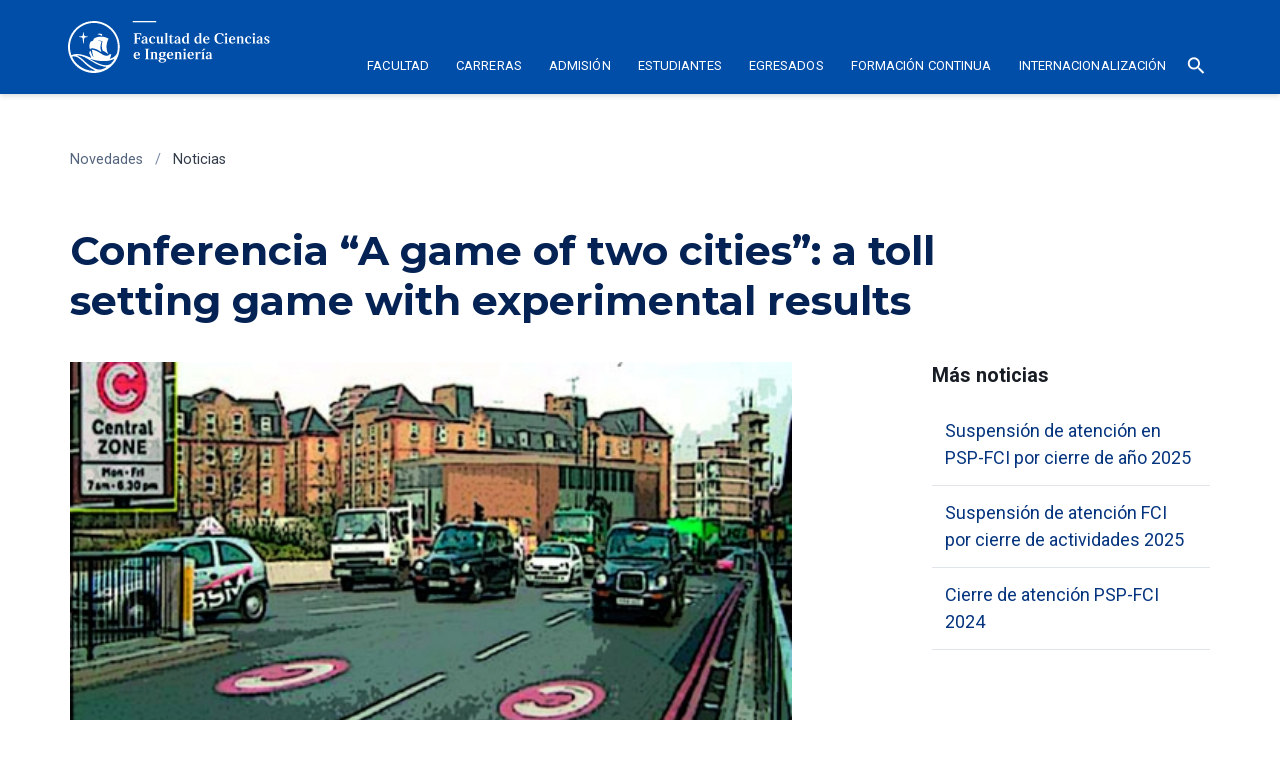

--- FILE ---
content_type: text/html; charset=UTF-8
request_url: https://facultad-ciencias-ingenieria.pucp.edu.pe/2015/03/26/conferencia-a-game-of-two-cities-a-toll-setting-game-with-experimental-results/
body_size: 16415
content:
<!DOCTYPE html>
<html lang="es">
<head>
    <meta charset="UTF-8">
    <title>Conferencia “A game of two cities”: a toll setting game with experimental results - Facultad de Ciencias e Ingeniería Facultad de Ciencias e Ingeniería PUCP </title>
    <link rel="profile" href="http://gmpg.org/xfn/11">
    <meta name='robots' content='index, follow, max-image-preview:large, max-snippet:-1, max-video-preview:-1' />
	<style>img:is([sizes="auto" i], [sizes^="auto," i]) { contain-intrinsic-size: 3000px 1500px }</style>
	
<!-- Google Tag Manager for WordPress by gtm4wp.com -->
<script data-cfasync="false" data-pagespeed-no-defer>
	var gtm4wp_datalayer_name = "dataLayer";
	var dataLayer = dataLayer || [];
</script>
<!-- End Google Tag Manager for WordPress by gtm4wp.com -->
	<!-- This site is optimized with the Yoast SEO plugin v26.1.1 - https://yoast.com/wordpress/plugins/seo/ -->
	<link rel="canonical" href="https://facultad-ciencias-ingenieria.pucp.edu.pe/2015/03/26/conferencia-a-game-of-two-cities-a-toll-setting-game-with-experimental-results/" />
	<meta property="og:locale" content="es_ES" />
	<meta property="og:type" content="article" />
	<meta property="og:title" content="Conferencia “A game of two cities”: a toll setting game with experimental results - Facultad de Ciencias e Ingeniería" />
	<meta property="og:description" content="El PhD Chandra Balijepalli, docente del Institute for Transport Studies de la University of Leeds, ofrecerá  una conferencia en la cual analizará  las medidas de gestión de tráfico basadas en los peajes urbanos, simulación y juegos experimentales. El evento se realizará el jueves 26 de marzo a las 12 p.m. en  el Auditorio de Ingeniería, [&hellip;]" />
	<meta property="og:url" content="https://facultad-ciencias-ingenieria.pucp.edu.pe/2015/03/26/conferencia-a-game-of-two-cities-a-toll-setting-game-with-experimental-results/" />
	<meta property="og:site_name" content="Facultad de Ciencias e Ingeniería" />
	<meta property="article:published_time" content="2015-03-26T05:00:00+00:00" />
	<meta property="article:modified_time" content="2023-09-24T23:14:10+00:00" />
	<meta property="og:image" content="https://facultad-ciencias-ingenieria.pucp.edu.pe/wp-content/uploads/2015/03/agenda-a-game-of-two-cities-472x2651-1.jpg" />
	<meta property="og:image:width" content="472" />
	<meta property="og:image:height" content="265" />
	<meta property="og:image:type" content="image/jpeg" />
	<meta name="author" content="fciadminpucp" />
	<meta name="twitter:card" content="summary_large_image" />
	<meta name="twitter:label1" content="Written by" />
	<meta name="twitter:data1" content="fciadminpucp" />
	<meta name="twitter:label2" content="Est. reading time" />
	<meta name="twitter:data2" content="1 minuto" />
	<script type="application/ld+json" class="yoast-schema-graph">{"@context":"https://schema.org","@graph":[{"@type":"WebPage","@id":"https://facultad-ciencias-ingenieria.pucp.edu.pe/2015/03/26/conferencia-a-game-of-two-cities-a-toll-setting-game-with-experimental-results/","url":"https://facultad-ciencias-ingenieria.pucp.edu.pe/2015/03/26/conferencia-a-game-of-two-cities-a-toll-setting-game-with-experimental-results/","name":"Conferencia “A game of two cities”: a toll setting game with experimental results - Facultad de Ciencias e Ingeniería","isPartOf":{"@id":"https://facultad-ciencias-ingenieria.pucp.edu.pe/#website"},"primaryImageOfPage":{"@id":"https://facultad-ciencias-ingenieria.pucp.edu.pe/2015/03/26/conferencia-a-game-of-two-cities-a-toll-setting-game-with-experimental-results/#primaryimage"},"image":{"@id":"https://facultad-ciencias-ingenieria.pucp.edu.pe/2015/03/26/conferencia-a-game-of-two-cities-a-toll-setting-game-with-experimental-results/#primaryimage"},"thumbnailUrl":"https://facultad-ciencias-ingenieria.pucp.edu.pe/wp-content/uploads/2015/03/agenda-a-game-of-two-cities-472x2651-1.jpg","datePublished":"2015-03-26T05:00:00+00:00","dateModified":"2023-09-24T23:14:10+00:00","author":{"@id":"https://facultad-ciencias-ingenieria.pucp.edu.pe/#/schema/person/95b5e127e77ca038068e739b530f7fdb"},"inLanguage":"es-PE","potentialAction":[{"@type":"ReadAction","target":["https://facultad-ciencias-ingenieria.pucp.edu.pe/2015/03/26/conferencia-a-game-of-two-cities-a-toll-setting-game-with-experimental-results/"]}]},{"@type":"ImageObject","inLanguage":"es-PE","@id":"https://facultad-ciencias-ingenieria.pucp.edu.pe/2015/03/26/conferencia-a-game-of-two-cities-a-toll-setting-game-with-experimental-results/#primaryimage","url":"https://facultad-ciencias-ingenieria.pucp.edu.pe/wp-content/uploads/2015/03/agenda-a-game-of-two-cities-472x2651-1.jpg","contentUrl":"https://facultad-ciencias-ingenieria.pucp.edu.pe/wp-content/uploads/2015/03/agenda-a-game-of-two-cities-472x2651-1.jpg","width":472,"height":265},{"@type":"WebSite","@id":"https://facultad-ciencias-ingenieria.pucp.edu.pe/#website","url":"https://facultad-ciencias-ingenieria.pucp.edu.pe/","name":"Facultad de Ciencias e Ingeniería","description":"","potentialAction":[{"@type":"SearchAction","target":{"@type":"EntryPoint","urlTemplate":"https://facultad-ciencias-ingenieria.pucp.edu.pe/?s={search_term_string}"},"query-input":{"@type":"PropertyValueSpecification","valueRequired":true,"valueName":"search_term_string"}}],"inLanguage":"es-PE"},{"@type":"Person","@id":"https://facultad-ciencias-ingenieria.pucp.edu.pe/#/schema/person/95b5e127e77ca038068e739b530f7fdb","name":"fciadminpucp","image":{"@type":"ImageObject","inLanguage":"es-PE","@id":"https://facultad-ciencias-ingenieria.pucp.edu.pe/#/schema/person/image/","url":"https://secure.gravatar.com/avatar/816639029a1fa304cdcc0f06aba5da891c3298c8ba4091a68fa355f22568bef1?s=96&d=mm&r=g","contentUrl":"https://secure.gravatar.com/avatar/816639029a1fa304cdcc0f06aba5da891c3298c8ba4091a68fa355f22568bef1?s=96&d=mm&r=g","caption":"fciadminpucp"}}]}</script>
	<!-- / Yoast SEO plugin. -->


<script type="text/javascript">
/* <![CDATA[ */
window._wpemojiSettings = {"baseUrl":"https:\/\/s.w.org\/images\/core\/emoji\/16.0.1\/72x72\/","ext":".png","svgUrl":"https:\/\/s.w.org\/images\/core\/emoji\/16.0.1\/svg\/","svgExt":".svg","source":{"concatemoji":"https:\/\/facultad-ciencias-ingenieria.pucp.edu.pe\/wp-includes\/js\/wp-emoji-release.min.js?ver=f09e53d32e5ba6e2c7ce7cd388978f76"}};
/*! This file is auto-generated */
!function(s,n){var o,i,e;function c(e){try{var t={supportTests:e,timestamp:(new Date).valueOf()};sessionStorage.setItem(o,JSON.stringify(t))}catch(e){}}function p(e,t,n){e.clearRect(0,0,e.canvas.width,e.canvas.height),e.fillText(t,0,0);var t=new Uint32Array(e.getImageData(0,0,e.canvas.width,e.canvas.height).data),a=(e.clearRect(0,0,e.canvas.width,e.canvas.height),e.fillText(n,0,0),new Uint32Array(e.getImageData(0,0,e.canvas.width,e.canvas.height).data));return t.every(function(e,t){return e===a[t]})}function u(e,t){e.clearRect(0,0,e.canvas.width,e.canvas.height),e.fillText(t,0,0);for(var n=e.getImageData(16,16,1,1),a=0;a<n.data.length;a++)if(0!==n.data[a])return!1;return!0}function f(e,t,n,a){switch(t){case"flag":return n(e,"\ud83c\udff3\ufe0f\u200d\u26a7\ufe0f","\ud83c\udff3\ufe0f\u200b\u26a7\ufe0f")?!1:!n(e,"\ud83c\udde8\ud83c\uddf6","\ud83c\udde8\u200b\ud83c\uddf6")&&!n(e,"\ud83c\udff4\udb40\udc67\udb40\udc62\udb40\udc65\udb40\udc6e\udb40\udc67\udb40\udc7f","\ud83c\udff4\u200b\udb40\udc67\u200b\udb40\udc62\u200b\udb40\udc65\u200b\udb40\udc6e\u200b\udb40\udc67\u200b\udb40\udc7f");case"emoji":return!a(e,"\ud83e\udedf")}return!1}function g(e,t,n,a){var r="undefined"!=typeof WorkerGlobalScope&&self instanceof WorkerGlobalScope?new OffscreenCanvas(300,150):s.createElement("canvas"),o=r.getContext("2d",{willReadFrequently:!0}),i=(o.textBaseline="top",o.font="600 32px Arial",{});return e.forEach(function(e){i[e]=t(o,e,n,a)}),i}function t(e){var t=s.createElement("script");t.src=e,t.defer=!0,s.head.appendChild(t)}"undefined"!=typeof Promise&&(o="wpEmojiSettingsSupports",i=["flag","emoji"],n.supports={everything:!0,everythingExceptFlag:!0},e=new Promise(function(e){s.addEventListener("DOMContentLoaded",e,{once:!0})}),new Promise(function(t){var n=function(){try{var e=JSON.parse(sessionStorage.getItem(o));if("object"==typeof e&&"number"==typeof e.timestamp&&(new Date).valueOf()<e.timestamp+604800&&"object"==typeof e.supportTests)return e.supportTests}catch(e){}return null}();if(!n){if("undefined"!=typeof Worker&&"undefined"!=typeof OffscreenCanvas&&"undefined"!=typeof URL&&URL.createObjectURL&&"undefined"!=typeof Blob)try{var e="postMessage("+g.toString()+"("+[JSON.stringify(i),f.toString(),p.toString(),u.toString()].join(",")+"));",a=new Blob([e],{type:"text/javascript"}),r=new Worker(URL.createObjectURL(a),{name:"wpTestEmojiSupports"});return void(r.onmessage=function(e){c(n=e.data),r.terminate(),t(n)})}catch(e){}c(n=g(i,f,p,u))}t(n)}).then(function(e){for(var t in e)n.supports[t]=e[t],n.supports.everything=n.supports.everything&&n.supports[t],"flag"!==t&&(n.supports.everythingExceptFlag=n.supports.everythingExceptFlag&&n.supports[t]);n.supports.everythingExceptFlag=n.supports.everythingExceptFlag&&!n.supports.flag,n.DOMReady=!1,n.readyCallback=function(){n.DOMReady=!0}}).then(function(){return e}).then(function(){var e;n.supports.everything||(n.readyCallback(),(e=n.source||{}).concatemoji?t(e.concatemoji):e.wpemoji&&e.twemoji&&(t(e.twemoji),t(e.wpemoji)))}))}((window,document),window._wpemojiSettings);
/* ]]> */
</script>
<style id='wp-emoji-styles-inline-css' type='text/css'>

	img.wp-smiley, img.emoji {
		display: inline !important;
		border: none !important;
		box-shadow: none !important;
		height: 1em !important;
		width: 1em !important;
		margin: 0 0.07em !important;
		vertical-align: -0.1em !important;
		background: none !important;
		padding: 0 !important;
	}
</style>
<link rel='stylesheet' id='wp-block-library-css' href='https://facultad-ciencias-ingenieria.pucp.edu.pe/wp-includes/css/dist/block-library/style.min.css?ver=f09e53d32e5ba6e2c7ce7cd388978f76' type='text/css' media='all' />
<style id='classic-theme-styles-inline-css' type='text/css'>
/*! This file is auto-generated */
.wp-block-button__link{color:#fff;background-color:#32373c;border-radius:9999px;box-shadow:none;text-decoration:none;padding:calc(.667em + 2px) calc(1.333em + 2px);font-size:1.125em}.wp-block-file__button{background:#32373c;color:#fff;text-decoration:none}
</style>
<style id='global-styles-inline-css' type='text/css'>
:root{--wp--preset--aspect-ratio--square: 1;--wp--preset--aspect-ratio--4-3: 4/3;--wp--preset--aspect-ratio--3-4: 3/4;--wp--preset--aspect-ratio--3-2: 3/2;--wp--preset--aspect-ratio--2-3: 2/3;--wp--preset--aspect-ratio--16-9: 16/9;--wp--preset--aspect-ratio--9-16: 9/16;--wp--preset--color--black: #000000;--wp--preset--color--cyan-bluish-gray: #abb8c3;--wp--preset--color--white: #ffffff;--wp--preset--color--pale-pink: #f78da7;--wp--preset--color--vivid-red: #cf2e2e;--wp--preset--color--luminous-vivid-orange: #ff6900;--wp--preset--color--luminous-vivid-amber: #fcb900;--wp--preset--color--light-green-cyan: #7bdcb5;--wp--preset--color--vivid-green-cyan: #00d084;--wp--preset--color--pale-cyan-blue: #8ed1fc;--wp--preset--color--vivid-cyan-blue: #0693e3;--wp--preset--color--vivid-purple: #9b51e0;--wp--preset--gradient--vivid-cyan-blue-to-vivid-purple: linear-gradient(135deg,rgba(6,147,227,1) 0%,rgb(155,81,224) 100%);--wp--preset--gradient--light-green-cyan-to-vivid-green-cyan: linear-gradient(135deg,rgb(122,220,180) 0%,rgb(0,208,130) 100%);--wp--preset--gradient--luminous-vivid-amber-to-luminous-vivid-orange: linear-gradient(135deg,rgba(252,185,0,1) 0%,rgba(255,105,0,1) 100%);--wp--preset--gradient--luminous-vivid-orange-to-vivid-red: linear-gradient(135deg,rgba(255,105,0,1) 0%,rgb(207,46,46) 100%);--wp--preset--gradient--very-light-gray-to-cyan-bluish-gray: linear-gradient(135deg,rgb(238,238,238) 0%,rgb(169,184,195) 100%);--wp--preset--gradient--cool-to-warm-spectrum: linear-gradient(135deg,rgb(74,234,220) 0%,rgb(151,120,209) 20%,rgb(207,42,186) 40%,rgb(238,44,130) 60%,rgb(251,105,98) 80%,rgb(254,248,76) 100%);--wp--preset--gradient--blush-light-purple: linear-gradient(135deg,rgb(255,206,236) 0%,rgb(152,150,240) 100%);--wp--preset--gradient--blush-bordeaux: linear-gradient(135deg,rgb(254,205,165) 0%,rgb(254,45,45) 50%,rgb(107,0,62) 100%);--wp--preset--gradient--luminous-dusk: linear-gradient(135deg,rgb(255,203,112) 0%,rgb(199,81,192) 50%,rgb(65,88,208) 100%);--wp--preset--gradient--pale-ocean: linear-gradient(135deg,rgb(255,245,203) 0%,rgb(182,227,212) 50%,rgb(51,167,181) 100%);--wp--preset--gradient--electric-grass: linear-gradient(135deg,rgb(202,248,128) 0%,rgb(113,206,126) 100%);--wp--preset--gradient--midnight: linear-gradient(135deg,rgb(2,3,129) 0%,rgb(40,116,252) 100%);--wp--preset--font-size--small: 13px;--wp--preset--font-size--medium: 20px;--wp--preset--font-size--large: 36px;--wp--preset--font-size--x-large: 42px;--wp--preset--spacing--20: 0.44rem;--wp--preset--spacing--30: 0.67rem;--wp--preset--spacing--40: 1rem;--wp--preset--spacing--50: 1.5rem;--wp--preset--spacing--60: 2.25rem;--wp--preset--spacing--70: 3.38rem;--wp--preset--spacing--80: 5.06rem;--wp--preset--shadow--natural: 6px 6px 9px rgba(0, 0, 0, 0.2);--wp--preset--shadow--deep: 12px 12px 50px rgba(0, 0, 0, 0.4);--wp--preset--shadow--sharp: 6px 6px 0px rgba(0, 0, 0, 0.2);--wp--preset--shadow--outlined: 6px 6px 0px -3px rgba(255, 255, 255, 1), 6px 6px rgba(0, 0, 0, 1);--wp--preset--shadow--crisp: 6px 6px 0px rgba(0, 0, 0, 1);}:where(.is-layout-flex){gap: 0.5em;}:where(.is-layout-grid){gap: 0.5em;}body .is-layout-flex{display: flex;}.is-layout-flex{flex-wrap: wrap;align-items: center;}.is-layout-flex > :is(*, div){margin: 0;}body .is-layout-grid{display: grid;}.is-layout-grid > :is(*, div){margin: 0;}:where(.wp-block-columns.is-layout-flex){gap: 2em;}:where(.wp-block-columns.is-layout-grid){gap: 2em;}:where(.wp-block-post-template.is-layout-flex){gap: 1.25em;}:where(.wp-block-post-template.is-layout-grid){gap: 1.25em;}.has-black-color{color: var(--wp--preset--color--black) !important;}.has-cyan-bluish-gray-color{color: var(--wp--preset--color--cyan-bluish-gray) !important;}.has-white-color{color: var(--wp--preset--color--white) !important;}.has-pale-pink-color{color: var(--wp--preset--color--pale-pink) !important;}.has-vivid-red-color{color: var(--wp--preset--color--vivid-red) !important;}.has-luminous-vivid-orange-color{color: var(--wp--preset--color--luminous-vivid-orange) !important;}.has-luminous-vivid-amber-color{color: var(--wp--preset--color--luminous-vivid-amber) !important;}.has-light-green-cyan-color{color: var(--wp--preset--color--light-green-cyan) !important;}.has-vivid-green-cyan-color{color: var(--wp--preset--color--vivid-green-cyan) !important;}.has-pale-cyan-blue-color{color: var(--wp--preset--color--pale-cyan-blue) !important;}.has-vivid-cyan-blue-color{color: var(--wp--preset--color--vivid-cyan-blue) !important;}.has-vivid-purple-color{color: var(--wp--preset--color--vivid-purple) !important;}.has-black-background-color{background-color: var(--wp--preset--color--black) !important;}.has-cyan-bluish-gray-background-color{background-color: var(--wp--preset--color--cyan-bluish-gray) !important;}.has-white-background-color{background-color: var(--wp--preset--color--white) !important;}.has-pale-pink-background-color{background-color: var(--wp--preset--color--pale-pink) !important;}.has-vivid-red-background-color{background-color: var(--wp--preset--color--vivid-red) !important;}.has-luminous-vivid-orange-background-color{background-color: var(--wp--preset--color--luminous-vivid-orange) !important;}.has-luminous-vivid-amber-background-color{background-color: var(--wp--preset--color--luminous-vivid-amber) !important;}.has-light-green-cyan-background-color{background-color: var(--wp--preset--color--light-green-cyan) !important;}.has-vivid-green-cyan-background-color{background-color: var(--wp--preset--color--vivid-green-cyan) !important;}.has-pale-cyan-blue-background-color{background-color: var(--wp--preset--color--pale-cyan-blue) !important;}.has-vivid-cyan-blue-background-color{background-color: var(--wp--preset--color--vivid-cyan-blue) !important;}.has-vivid-purple-background-color{background-color: var(--wp--preset--color--vivid-purple) !important;}.has-black-border-color{border-color: var(--wp--preset--color--black) !important;}.has-cyan-bluish-gray-border-color{border-color: var(--wp--preset--color--cyan-bluish-gray) !important;}.has-white-border-color{border-color: var(--wp--preset--color--white) !important;}.has-pale-pink-border-color{border-color: var(--wp--preset--color--pale-pink) !important;}.has-vivid-red-border-color{border-color: var(--wp--preset--color--vivid-red) !important;}.has-luminous-vivid-orange-border-color{border-color: var(--wp--preset--color--luminous-vivid-orange) !important;}.has-luminous-vivid-amber-border-color{border-color: var(--wp--preset--color--luminous-vivid-amber) !important;}.has-light-green-cyan-border-color{border-color: var(--wp--preset--color--light-green-cyan) !important;}.has-vivid-green-cyan-border-color{border-color: var(--wp--preset--color--vivid-green-cyan) !important;}.has-pale-cyan-blue-border-color{border-color: var(--wp--preset--color--pale-cyan-blue) !important;}.has-vivid-cyan-blue-border-color{border-color: var(--wp--preset--color--vivid-cyan-blue) !important;}.has-vivid-purple-border-color{border-color: var(--wp--preset--color--vivid-purple) !important;}.has-vivid-cyan-blue-to-vivid-purple-gradient-background{background: var(--wp--preset--gradient--vivid-cyan-blue-to-vivid-purple) !important;}.has-light-green-cyan-to-vivid-green-cyan-gradient-background{background: var(--wp--preset--gradient--light-green-cyan-to-vivid-green-cyan) !important;}.has-luminous-vivid-amber-to-luminous-vivid-orange-gradient-background{background: var(--wp--preset--gradient--luminous-vivid-amber-to-luminous-vivid-orange) !important;}.has-luminous-vivid-orange-to-vivid-red-gradient-background{background: var(--wp--preset--gradient--luminous-vivid-orange-to-vivid-red) !important;}.has-very-light-gray-to-cyan-bluish-gray-gradient-background{background: var(--wp--preset--gradient--very-light-gray-to-cyan-bluish-gray) !important;}.has-cool-to-warm-spectrum-gradient-background{background: var(--wp--preset--gradient--cool-to-warm-spectrum) !important;}.has-blush-light-purple-gradient-background{background: var(--wp--preset--gradient--blush-light-purple) !important;}.has-blush-bordeaux-gradient-background{background: var(--wp--preset--gradient--blush-bordeaux) !important;}.has-luminous-dusk-gradient-background{background: var(--wp--preset--gradient--luminous-dusk) !important;}.has-pale-ocean-gradient-background{background: var(--wp--preset--gradient--pale-ocean) !important;}.has-electric-grass-gradient-background{background: var(--wp--preset--gradient--electric-grass) !important;}.has-midnight-gradient-background{background: var(--wp--preset--gradient--midnight) !important;}.has-small-font-size{font-size: var(--wp--preset--font-size--small) !important;}.has-medium-font-size{font-size: var(--wp--preset--font-size--medium) !important;}.has-large-font-size{font-size: var(--wp--preset--font-size--large) !important;}.has-x-large-font-size{font-size: var(--wp--preset--font-size--x-large) !important;}
:where(.wp-block-post-template.is-layout-flex){gap: 1.25em;}:where(.wp-block-post-template.is-layout-grid){gap: 1.25em;}
:where(.wp-block-columns.is-layout-flex){gap: 2em;}:where(.wp-block-columns.is-layout-grid){gap: 2em;}
:root :where(.wp-block-pullquote){font-size: 1.5em;line-height: 1.6;}
</style>
<link rel="https://api.w.org/" href="https://facultad-ciencias-ingenieria.pucp.edu.pe/wp-json/" /><link rel="alternate" title="JSON" type="application/json" href="https://facultad-ciencias-ingenieria.pucp.edu.pe/wp-json/wp/v2/posts/13638" /><link rel="EditURI" type="application/rsd+xml" title="RSD" href="https://facultad-ciencias-ingenieria.pucp.edu.pe/xmlrpc.php?rsd" />

<link rel='shortlink' href='https://facultad-ciencias-ingenieria.pucp.edu.pe/?p=13638' />
<link rel="alternate" title="oEmbed (JSON)" type="application/json+oembed" href="https://facultad-ciencias-ingenieria.pucp.edu.pe/wp-json/oembed/1.0/embed?url=https%3A%2F%2Ffacultad-ciencias-ingenieria.pucp.edu.pe%2F2015%2F03%2F26%2Fconferencia-a-game-of-two-cities-a-toll-setting-game-with-experimental-results%2F" />
<link rel="alternate" title="oEmbed (XML)" type="text/xml+oembed" href="https://facultad-ciencias-ingenieria.pucp.edu.pe/wp-json/oembed/1.0/embed?url=https%3A%2F%2Ffacultad-ciencias-ingenieria.pucp.edu.pe%2F2015%2F03%2F26%2Fconferencia-a-game-of-two-cities-a-toll-setting-game-with-experimental-results%2F&#038;format=xml" />
<script language="javascript" type="text/javascript">
			 var style = document.createElement("style");
			 style.type = "text/css";
			 style.id = "antiClickjack";
			 if ("cssText" in style){
			   style.cssText = "body{display:none !important;}";
			 }else{
			   style.innerHTML = "body{display:none !important;}";
			}
			document.getElementsByTagName("head")[0].appendChild(style);

			if (top.document.domain === document.domain) {
			 var antiClickjack = document.getElementById("antiClickjack");
			 antiClickjack.parentNode.removeChild(antiClickjack);
			} else {
			 top.location = self.location;
			}
		  </script>
<!-- Google Tag Manager for WordPress by gtm4wp.com -->
<!-- GTM Container placement set to automatic -->
<script data-cfasync="false" data-pagespeed-no-defer type="text/javascript">
	var dataLayer_content = {"pagePostType":"post","pagePostType2":"single-post","pageCategory":["comunicados"],"pagePostAuthor":"fciadminpucp"};
	dataLayer.push( dataLayer_content );
</script>
<script data-cfasync="false" data-pagespeed-no-defer type="text/javascript">
(function(w,d,s,l,i){w[l]=w[l]||[];w[l].push({'gtm.start':
new Date().getTime(),event:'gtm.js'});var f=d.getElementsByTagName(s)[0],
j=d.createElement(s),dl=l!='dataLayer'?'&l='+l:'';j.async=true;j.src=
'//www.googletagmanager.com/gtm.js?id='+i+dl;f.parentNode.insertBefore(j,f);
})(window,document,'script','dataLayer','GTM-PTND4D');
</script>
<!-- End Google Tag Manager for WordPress by gtm4wp.com -->            <script type="text/javascript">  var ajaxurl = 'https://facultad-ciencias-ingenieria.pucp.edu.pe/wp-admin/admin-ajax.php'; </script>
        <link rel="icon" href="https://facultad-ciencias-ingenieria.pucp.edu.pe/wp-content/uploads/2023/11/cropped-android-icon-192x192-1-32x32.png" sizes="32x32" />
<link rel="icon" href="https://facultad-ciencias-ingenieria.pucp.edu.pe/wp-content/uploads/2023/11/cropped-android-icon-192x192-1-192x192.png" sizes="192x192" />
<link rel="apple-touch-icon" href="https://facultad-ciencias-ingenieria.pucp.edu.pe/wp-content/uploads/2023/11/cropped-android-icon-192x192-1-180x180.png" />
<meta name="msapplication-TileImage" content="https://facultad-ciencias-ingenieria.pucp.edu.pe/wp-content/uploads/2023/11/cropped-android-icon-192x192-1-270x270.png" />

    <link rel="preconnect" href="https://fonts.googleapis.com">
    <link rel="preconnect" href="https://fonts.gstatic.com" crossorigin>
    <meta content="Conferencia “A game of two cities”: a toll setting game with experimental results | Facultad de Ciencias e Ingeniería" property="og:title">
    <meta content="Conferencia “A game of two cities”: a toll setting game with experimental results | Facultad de Ciencias e Ingeniería" property="twitter:title">
    <meta name="viewport" content="width=device-width, initial-scale=1, maximum-scale=1, user-scalable=no">
      <link href="https://facultad-ciencias-ingenieria.pucp.edu.pe/wp-content/themes/theme/css/normalize.css" rel="stylesheet" type="text/css">
      <link href="https://facultad-ciencias-ingenieria.pucp.edu.pe/wp-content/themes/theme/css/app.css" rel="stylesheet" type="text/css">
    <link rel="stylesheet" href="https://facultad-ciencias-ingenieria.pucp.edu.pe/wp-content/themes/theme/style.css">
  <script src="https://ajax.googleapis.com/ajax/libs/webfont/1.6.26/webfont.js" type="text/javascript"></script>
  <script type="text/javascript">WebFont.load({  google: {    families: ["Montserrat:100,100italic,200,200italic,300,300italic,400,400italic,500,500italic,600,600italic,700,700italic,800,800italic,900,900italic","Roboto:300,regular,500,700","Source Serif Pro:regular,700,700italic"]  }});</script>
      
  <script type="text/javascript">!function(o,c){var n=c.documentElement,t=" w-mod-";n.className+=t+"js",("ontouchstart"in o||o.DocumentTouch&&c instanceof DocumentTouch)&&(n.className+=t+"touch")}(window,document);</script>
  <link href="images/webclip.png" rel="apple-touch-icon"><!--  Google Tag Manager  -->
  <script>(function(w,d,s,l,i){w[l]=w[l]||[];w[l].push({'gtm.start':
new Date().getTime(),event:'gtm.js'});var f=d.getElementsByTagName(s)[0],
j=d.createElement(s),dl=l!='dataLayer'?'&l='+l:'';j.async=true;j.src=
'https://www.googletagmanager.com/gtm.js?id='+i+dl;f.parentNode.insertBefore(j,f);
})(window,document,'script','dataLayer','GTM-K75N492');</script>



     <link rel="apple-touch-icon" sizes="57x57" href="https://s3.amazonaws.com/files.pucp.edu.pe/pucp-general/img-header/favicon/apple-icon-57x57.png">
     <link rel="apple-touch-icon" sizes="60x60" href="https://s3.amazonaws.com/files.pucp.edu.pe/pucp-general/img-header/favicon/apple-icon-60x60.png">
     <link rel="apple-touch-icon" sizes="72x72" href="https://s3.amazonaws.com/files.pucp.edu.pe/pucp-general/img-header/favicon/apple-icon-72x72.png">
     <link rel="apple-touch-icon" sizes="76x76" href="https://s3.amazonaws.com/files.pucp.edu.pe/pucp-general/img-header/favicon/apple-icon-76x76.png">
     <link rel="apple-touch-icon" sizes="114x114" href="https://s3.amazonaws.com/files.pucp.edu.pe/pucp-general/img-header/favicon/apple-icon-114x114.png">
     <link rel="apple-touch-icon" sizes="120x120" href="https://s3.amazonaws.com/files.pucp.edu.pe/pucp-general/img-header/favicon/apple-icon-120x120.png">
     <link rel="apple-touch-icon" sizes="144x144" href="https://s3.amazonaws.com/files.pucp.edu.pe/pucp-general/img-header/favicon/apple-icon-144x144.png">
     <link rel="apple-touch-icon" sizes="152x152" href="https://s3.amazonaws.com/files.pucp.edu.pe/pucp-general/img-header/favicon/apple-icon-152x152.png">
     <link rel="apple-touch-icon" sizes="180x180" href="https://s3.amazonaws.com/files.pucp.edu.pe/pucp-general/img-header/favicon/apple-icon-180x180.png">
     <link rel="icon" type="image/png" sizes="192x192"  href="https://s3.amazonaws.com/files.pucp.edu.pe/pucp-general/img-header/favicon/android-icon-192x192.png">
     <link rel="icon" type="image/png" sizes="32x32" href="https://s3.amazonaws.com/files.pucp.edu.pe/pucp-general/img-header/favicon/favicon-32x32.png">
     <link rel="icon" type="image/png" sizes="96x96" href="https://s3.amazonaws.com/files.pucp.edu.pe/pucp-general/img-header/favicon/favicon-96x96.png">
     <link rel="icon" type="image/png" sizes="16x16" href="https://s3.amazonaws.com/files.pucp.edu.pe/pucp-general/img-header/favicon/favicon-16x16.png">
     <link rel="manifest" href="https://s3.amazonaws.com/files.pucp.edu.pe/pucp-general/img-header/favicon/manifest.json">
     <link rel="shortcut icon" href="https://s3.amazonaws.com/files.pucp.edu.pe/pucp-general/img-header/favicon/favicon.ico">
     <link rel="icon" type="image/png" href="https://s3.amazonaws.com/files.pucp.edu.pe/pucp-general/img-header/favicon/favicon-32x32.png" sizes="32x32">
     <meta name="msapplication-TileColor" content="#ffffff">
     <meta name="msapplication-TileImage" content="https://s3.amazonaws.com/files.pucp.edu.pe/pucp-general/img-header/favicon/ms-icon-144x144.png">
     <meta name="theme-color" content="#ffffff">  


  <!--  End Google Tag Manager  -->
  <!--  Style para evitar desborde en cards con urls largos -->
  <script type="text/javascript">
    var ajaxurl = "https://facultad-ciencias-ingenieria.pucp.edu.pe/wp-admin/admin-ajax.php";
</script>

  <style>
  .card a, .footer-grid a, .contact-grid a{
  word-break: break-word;
  }
  .w-embed a{word-break: break-word;}
  .loadediv {
  display: flex;
  justify-content: center;
  align-items: center;  
}
.loader {
  border: 16px solid #f3f3f3;
  border-radius: 50%;
  border-top: 16px solid #042354;
  width: 120px;
  height: 120px;
  -webkit-animation: spin 2s linear infinite; /* Safari */
  animation: spin 2s linear infinite;
}  
</style>
  <!--<script src="https://code.jquery.com/jquery-3.5.1.min.js" integrity="sha256-9/aliU8dGd2tb6OSsuzixeV4y/faTqgFtohetphbbj0=" crossorigin="anonymous"></script>
  <script src="https://legolas.pucp.edu.pe/api-dci/web-dpto-gestion-webflow/data-agenda.js"></script>-->
</head>
<body>
  <div class="custom-code-embeds">
    <div class="icons-embed w-embed">
      <!-- Material Icons -->
      <link href="https://fonts.googleapis.com/css?family=Material+Icons|Material+Icons+Outlined|Material+Icons+Two+Tone|Material+Icons+Round|Material+Icons+Sharp" rel="stylesheet">
      <style>
        .material-icons, .material-icons-outlined, .material-icons-two-tone, .material-icons-round, .material-icons-sharp {
          font-weight: normal;
          font-style: normal;
          font-size: 1.25rem;
          line-height: 1.25rem;
          display: inline-block;
          text-transform: none;
          letter-spacing: normal;
          word-wrap: normal;
          white-space: nowrap;
          direction: ltr;
          -webkit-font-smoothing: antialiased;
          text-rendering: optimizeLegibility;
          -moz-osx-font-smoothing: grayscale;
          font-feature-settings: 'liga';
        }
        .material-icons-s {
         font-size: 16px;
         line-height: 16px;
       }
     </style>
   </div>
   <div class="responsive-typography-embed w-embed">
    <!--  Responsive Typography  -->
    <style>
      /* Regular Desktop */
      html { font-size: 18px; }
      /*Tablet and below */
      @media (max-width: 991px) { html { font-size: 16px; } }
      /* Mobile - Landcape */
      /* @media (max-width: 767px) { html { font-size: 16px; } }*/
      /* Mobile - Portrait */
      /* @media (max-width: 479px) { html { font-size: 16px; } }*/
      /* Large Desktop and above */
      @media (min-width: 1440px) { html { font-size: 20px; } }
    </style>
  </div>
  <div class="systemflow-embed w-embed">
    <!--  SystemFlow  -->
    <style>
      /* style of wordbreak for card overflow */  
      .card{
        word-break: break-word;
      }
      /* Component wrapper copy icon */  
      .component-wrapper-label:before {
        content: url(https://uploads-ssl.webflow.com/5fa91c41f8fcbca1e044ce27/5fa92ece2f679e1ff037b09b_Copy%20Icon.svg);
        position: absolute;
        left: 16px;
        top: 7px;
      }  
      /* Customize page overflow */  
      .customize-instructions, .customize-preview {
        overflow-y: scroll;
      }  
      /* Sidebar - component preview tooltip */  
      .navbar-vertical-link:hover::after { 
        content: '';
        background-size: contain;
        background-position: center center;
        display: inline-block;
        width: 160px;
        height: 160px;
        position: absolute;
        border-radius: 4px;
        border: 1px solid #D0D4D9;
        z-index: 999;
        box-sizing: border-box;
        left: 105%;
        top: -64px;
        box-shadow: 0px 4px 8px rgba(0, 0, 0, 0.10);
        background-repeat: no-repeat;  
      }  
      /* Page Hover Thumbnails */
      #nav-alert:hover::after { background-image: url(https://uploads-ssl.webflow.com/5fa91c41f8fcbca1e044ce27/5fa92e9462056a419c70c776_Alert.svg); }
      #nav-breadcrumbs:hover::after { background-image: url(https://uploads-ssl.webflow.com/5fa91c41f8fcbca1e044ce27/5fa92e9387dd5780628334cc_Breadcrumb.svg); }
      #nav-button:hover::after { background-image: url(https://uploads-ssl.webflow.com/5fa91c41f8fcbca1e044ce27/5fa92e93f8fcbc0d3445ec12_Button.svg); }
      #nav-card:hover::after { background-image: url(https://uploads-ssl.webflow.com/5fa91c41f8fcbca1e044ce27/5fa92e93af64f30314ee0507_Card.svg); }
      #nav-collapse:hover::after { background-image: url(https://uploads-ssl.webflow.com/5fa91c41f8fcbca1e044ce27/5fa92e94f8fcbcc22245ec13_Collapse.svg); }
      #nav-color:hover::after { background-image: url(https://uploads-ssl.webflow.com/5fa91c41f8fcbca1e044ce27/5fa92e94261180c04f24faa3_Color.svg); }
      #nav-contact:hover::after { background-image: url(https://uploads-ssl.webflow.com/5fa91c41f8fcbca1e044ce27/5fa92e94f47531b97525ce68_Contact.svg); }
      #nav-cta:hover::after { background-image: url(https://uploads-ssl.webflow.com/5fa91c41f8fcbca1e044ce27/5fa92e94af64f3728cee0508_CTA.svg); }
      #nav-dropdown:hover::after { background-image: url(https://uploads-ssl.webflow.com/5fa91c41f8fcbca1e044ce27/5fa92e94ef8876fd8b787edc_Dropdown.svg); }
      #nav-elevation:hover::after { background-image: url(https://uploads-ssl.webflow.com/5fa91c41f8fcbca1e044ce27/5fa92e94451751702ea524a8_Elevation.svg); }
      #nav-empty-sections:hover::after { background-image: url(https://uploads-ssl.webflow.com/5fa91c41f8fcbca1e044ce27/5fa92e944f26375ff3c799b7_EmptySections.svg); }
      #nav-empty-sg-page:hover::after { background-image: url(https://uploads-ssl.webflow.com/5fa91c41f8fcbca1e044ce27/5fa92e94261180a20b24fadf_EmptySGPage.svg); }
      #nav-example-forms:hover::after { background-image: url(https://uploads-ssl.webflow.com/5fa91c41f8fcbca1e044ce27/5fa92e949bf4e9bbb361082d_ExampleForms.svg); }
      #nav-faq:hover::after { background-image: url(https://uploads-ssl.webflow.com/5fa91c41f8fcbca1e044ce27/5fa92e94e1f1154d1441900d_FAQ.svg); }
      #nav-feat-grid:hover::after { background-image: url(https://uploads-ssl.webflow.com/5fa91c41f8fcbca1e044ce27/5fa92e9428e4e145c0624a20_Feat---Grid.svg); }
      #nav-feat-text-l:hover::after { background-image: url(https://uploads-ssl.webflow.com/5fa91c41f8fcbca1e044ce27/5fa92e949ad1b4f50385d8df_Feat---Text-Left.svg); }
      #nav-feat-text-r:hover::after { background-image: url(https://uploads-ssl.webflow.com/5fa91c41f8fcbca1e044ce27/5fa92e9473f889cdaf6a1ec9_Feat---Text-Right.svg); }
      #nav-footer:hover::after { background-image: url(https://uploads-ssl.webflow.com/5fa91c41f8fcbca1e044ce27/5fa92e946639f6543f5c3e7c_Footer.svg); }
      #nav-form-toggles:hover::after { background-image: url(https://uploads-ssl.webflow.com/5fa91c41f8fcbca1e044ce27/5fa92e9479f25b1c21ee0a60_FormToggles.svg); }
      #nav-hero:hover::after { background-image: url(https://uploads-ssl.webflow.com/5fa91c41f8fcbca1e044ce27/5fa92e942611807e4424fafe_Hero.svg); }
      #nav-icons:hover::after { background-image: url(https://uploads-ssl.webflow.com/5fa91c41f8fcbca1e044ce27/5fa92e940c3ddaf4686184b6_Icons.svg); }
      #nav-input:hover::after { background-image: url(https://uploads-ssl.webflow.com/5fa91c41f8fcbca1e044ce27/5fa92e9473f889d1666a1ed1_Input.svg); }
      #nav-link:hover::after { background-image: url(https://uploads-ssl.webflow.com/5fa91c41f8fcbca1e044ce27/5fa92e9479f25b39e6ee0a62_Link.svg); }
      #nav-long-content:hover::after { background-image: url(https://uploads-ssl.webflow.com/5fa91c41f8fcbca1e044ce27/5fa92e95f0d432336029a5e3_LongContent.svg); }
      #nav-modal:hover::after { background-image: url(https://uploads-ssl.webflow.com/5fa91c41f8fcbca1e044ce27/5fa92e943a458f06569f0a5a_Modal.svg); }
      #nav-navbar:hover::after { background-image: url(https://uploads-ssl.webflow.com/5fa91c41f8fcbca1e044ce27/5fa92e948d867460c7f59b16_Navbar.svg); }
      #nav-nav-menu:hover::after { background-image: url(https://uploads-ssl.webflow.com/5fa91c41f8fcbca1e044ce27/5fa92e94e1f1693fb00fa151_NavMenu.svg); }
      #nav-pricing:hover::after { background-image: url(https://uploads-ssl.webflow.com/5fa91c41f8fcbca1e044ce27/5fa92e95f47531b84125ce69_Pricing.svg); }
      #nav-spacing:hover::after { background-image: url(https://uploads-ssl.webflow.com/5fa91c41f8fcbca1e044ce27/5fa92e947a78a1e2a68a6629_Spacing.svg); }
      #nav-table:hover::after { background-image: url(https://uploads-ssl.webflow.com/5fa91c41f8fcbca1e044ce27/5fa92e94af64f31f36ee0549_Table.svg); }
      #nav-tabs:hover::after { background-image: url(https://uploads-ssl.webflow.com/5fa91c41f8fcbca1e044ce27/5fa92e94abbd5ed7b2becbb3_Tabs.svg); }
      #nav-tag:hover::after { background-image: url(https://uploads-ssl.webflow.com/5fa91c41f8fcbca1e044ce27/5fa92e95ef88762711787edf_Tag.svg); }
      #nav-testimonials:hover::after { background-image: url(https://uploads-ssl.webflow.com/5fa91c41f8fcbca1e044ce27/5fa92e956beb8d43e6373fba_Testimonials.svg); }
      #nav-textarea:hover::after { background-image: url(https://uploads-ssl.webflow.com/5fa91c41f8fcbca1e044ce27/5fa92e95cc3e78d99c7c00c4_Textarea.svg); }
      #nav-toast:hover::after { background-image: url(https://uploads-ssl.webflow.com/5fa91c41f8fcbca1e044ce27/5fa92e9571654299c55fadc5_Toast.svg); }
      #nav-tooltip:hover::after { background-image: url(https://uploads-ssl.webflow.com/5fa91c41f8fcbca1e044ce27/5fa92e956639f638ca5c3ec7_Tooltip.svg); }
      #nav-typography:hover::after { background-image: url(https://uploads-ssl.webflow.com/5fa91c41f8fcbca1e044ce27/5fa92e956251b086f1cffefd_Typography.svg); }
      #nav-avatar:hover::after { background-image: url(https://uploads-ssl.webflow.com/5fa91c41f8fcbca1e044ce27/5fe0bac1b9ed294ba98aeb26_Avatar.svg); }
      #nav-cards:hover::after { background-image: url(https://uploads-ssl.webflow.com/5fa91c41f8fcbca1e044ce27/5fe0b360e47b486a76b0c125_Cards.svg); }
      #nav-live-components:hover::after { background-image: url(https://uploads-ssl.webflow.com/5fa91c41f8fcbca1e044ce27/5ff305e5fc65c2d28b3ddf75_Live%20Components.svg); }
    </style>
  </div>
</div>


  <div data-collapse="medium" data-animation="default" data-duration="400" id="header" data-easing="ease" data-easing2="ease" role="banner" class="navbar color w-nav">
    <div class="container container-navbar-l">
      <div class="wrap-brand-logo">
        <a href="https://facultad-ciencias-ingenieria.pucp.edu.pe" class="brand-logo w-nav-brand">
          <img src="https://facultad-ciencias-ingenieria.pucp.edu.pe/wp-content/themes/theme/images/logo.svg" alt="" class="brand-logo-image"></a>
      </div>
      <nav role="navigation" class="navbar-menu color w-nav-menu">
        <div data-hover="false" data-delay="0" class="dropdown-nav-top color-inverse-color w-dropdown"><div class=" 5 nav-link-l nav-link-dropdown color-inverse-color w-dropdown-toggle">
                                            <div class="dropdown-icon-s w-icon-dropdown-toggle"></div>
                                            <div>Facultad</div>
                                        </div><nav class="dropdown-menu-navbar w-dropdown-list">

                            <a https://facultad-ciencias-ingenieria.pucp.edu.pe/facultad/presentacion/  id="19" href="https://facultad-ciencias-ingenieria.pucp.edu.pe/facultad/presentacion/" class="dropdown-menu-item---navbar w-dropdown-link " >
                                Presentación
                            </a>

                            <a https://facultad-ciencias-ingenieria.pucp.edu.pe/facultad/equipo-fci/  id="20" href="https://facultad-ciencias-ingenieria.pucp.edu.pe/facultad/equipo-fci/" class="dropdown-menu-item---navbar w-dropdown-link " >
                                Equipo FCI
                            </a>

                            <a https://facultad-ciencias-ingenieria.pucp.edu.pe/facultad/acreditacion-de-programas/  id="21" href="https://facultad-ciencias-ingenieria.pucp.edu.pe/facultad/acreditacion-de-programas/" class="dropdown-menu-item---navbar w-dropdown-link " >
                                Acreditación de programas
                            </a>

                            <a https://facultad-ciencias-ingenieria.pucp.edu.pe/facultad/sistema-de-gestion-de-la-calidad/  id="22" href="https://facultad-ciencias-ingenieria.pucp.edu.pe/facultad/sistema-de-gestion-de-la-calidad/" class="dropdown-menu-item---navbar w-dropdown-link " >
                                Sistema de gestión de la calidad
                            </a>

                            <a https://facultad-ciencias-ingenieria.pucp.edu.pe/facultad/fci-en-cifras/  id="23" href="https://facultad-ciencias-ingenieria.pucp.edu.pe/facultad/fci-en-cifras/" class="dropdown-menu-item---navbar w-dropdown-link " >
                                FCI en cifras
                            </a>

                            <a https://facultad-ciencias-ingenieria.pucp.edu.pe/facultad/transparencia/  id="24" href="https://facultad-ciencias-ingenieria.pucp.edu.pe/facultad/transparencia/" class="dropdown-menu-item---navbar w-dropdown-link " >
                                Transparencia
                            </a>

                            <a https://facultad-ciencias-ingenieria.pucp.edu.pe/facultad/documentos-y-reglamentos/  id="25" href="https://facultad-ciencias-ingenieria.pucp.edu.pe/facultad/documentos-y-reglamentos/" class="dropdown-menu-item---navbar w-dropdown-link " >
                                Documentos y reglamentos
                            </a></nav>
</div>
<div data-hover="false" data-delay="0" class="dropdown-nav-top color-inverse-color w-dropdown"><div class=" 7 nav-link-l nav-link-dropdown color-inverse-color w-dropdown-toggle">
                                            <div class="dropdown-icon-s w-icon-dropdown-toggle"></div>
                                            <div>Carreras</div>
                                        </div><nav class="dropdown-menu-navbar w-dropdown-list">

                            <a https://facultad-ciencias-ingenieria.pucp.edu.pe/carreras/fisica/  id="26" href="https://facultad-ciencias-ingenieria.pucp.edu.pe/carreras/fisica/" class="dropdown-menu-item---navbar w-dropdown-link " >
                                Física
                            </a>

                            <a https://facultad-ciencias-ingenieria.pucp.edu.pe/carreras/matematicas/  id="27" href="https://facultad-ciencias-ingenieria.pucp.edu.pe/carreras/matematicas/" class="dropdown-menu-item---navbar w-dropdown-link " >
                                Matemáticas
                            </a>

                            <a https://facultad-ciencias-ingenieria.pucp.edu.pe/carreras/quimica/  id="1033" href="https://facultad-ciencias-ingenieria.pucp.edu.pe/carreras/quimica/" class="dropdown-menu-item---navbar w-dropdown-link " >
                                Química
                            </a>

                            <a https://facultad-ciencias-ingenieria.pucp.edu.pe/carreras/ingenieria-ambiental-y-sostenible/  id="1170" href="https://facultad-ciencias-ingenieria.pucp.edu.pe/carreras/ingenieria-ambiental-y-sostenible/" class="dropdown-menu-item---navbar w-dropdown-link " >
                                Ingeniería Ambiental y Sostenible
                            </a>

                            <a https://facultad-ciencias-ingenieria.pucp.edu.pe/carreras/ingenieria-biomedica/  id="948" href="https://facultad-ciencias-ingenieria.pucp.edu.pe/carreras/ingenieria-biomedica/" class="dropdown-menu-item---navbar w-dropdown-link " >
                                Ingeniería Biomédica
                            </a>

                            <a https://facultad-ciencias-ingenieria.pucp.edu.pe/carreras/ingenieria-civil/  id="714" href="https://facultad-ciencias-ingenieria.pucp.edu.pe/carreras/ingenieria-civil/" class="dropdown-menu-item---navbar w-dropdown-link " >
                                Ingeniería Civil
                            </a>

                            <a https://facultad-ciencias-ingenieria.pucp.edu.pe/carreras/ingenieria-de-las-telecomunicaciones/  id="1035" href="https://facultad-ciencias-ingenieria.pucp.edu.pe/carreras/ingenieria-de-las-telecomunicaciones/" class="dropdown-menu-item---navbar w-dropdown-link " >
                                Ingeniería de las Telecomunicaciones
                            </a>

                            <a https://facultad-ciencias-ingenieria.pucp.edu.pe/carreras/ingenieria-de-minas/  id="949" href="https://facultad-ciencias-ingenieria.pucp.edu.pe/carreras/ingenieria-de-minas/" class="dropdown-menu-item---navbar w-dropdown-link " >
                                Ingeniería de Minas
                            </a>

                            <a https://facultad-ciencias-ingenieria.pucp.edu.pe/carreras/ingenieria-electronica/  id="947" href="https://facultad-ciencias-ingenieria.pucp.edu.pe/carreras/ingenieria-electronica/" class="dropdown-menu-item---navbar w-dropdown-link " >
                                Ingeniería Electrónica
                            </a>

                            <a https://facultad-ciencias-ingenieria.pucp.edu.pe/carreras/ingenieria-geologica/  id="950" href="https://facultad-ciencias-ingenieria.pucp.edu.pe/carreras/ingenieria-geologica/" class="dropdown-menu-item---navbar w-dropdown-link " >
                                Ingeniería Geológica
                            </a>

                            <a https://facultad-ciencias-ingenieria.pucp.edu.pe/carreras/ingenieria-industrial/  id="711" href="https://facultad-ciencias-ingenieria.pucp.edu.pe/carreras/ingenieria-industrial/" class="dropdown-menu-item---navbar w-dropdown-link " >
                                Ingeniería Industrial
                            </a>

                            <a https://facultad-ciencias-ingenieria.pucp.edu.pe/carreras/ingenieria-informatica/  id="946" href="https://facultad-ciencias-ingenieria.pucp.edu.pe/carreras/ingenieria-informatica/" class="dropdown-menu-item---navbar w-dropdown-link " >
                                Ingeniería Informática
                            </a>

                            <a https://facultad-ciencias-ingenieria.pucp.edu.pe/carreras/ingenieria-mecanica/  id="945" href="https://facultad-ciencias-ingenieria.pucp.edu.pe/carreras/ingenieria-mecanica/" class="dropdown-menu-item---navbar w-dropdown-link " >
                                Ingeniería Mecánica
                            </a>

                            <a https://facultad-ciencias-ingenieria.pucp.edu.pe/carreras/ingenieria-mecatronica/  id="951" href="https://facultad-ciencias-ingenieria.pucp.edu.pe/carreras/ingenieria-mecatronica/" class="dropdown-menu-item---navbar w-dropdown-link " >
                                Ingeniería Mecatrónica
                            </a>

                            <a https://facultad-ciencias-ingenieria.pucp.edu.pe/carreras/ingenieria-quimica/sobre-la-carrera/  id="16927" href="https://facultad-ciencias-ingenieria.pucp.edu.pe/carreras/ingenieria-quimica/sobre-la-carrera/" class="dropdown-menu-item---navbar w-dropdown-link " >
                                Ingeniería Química
                            </a></nav>
</div>
<div data-hover="false" data-delay="0" class="dropdown-nav-top color-inverse-color w-dropdown"><div class=" 9 nav-link-l nav-link-dropdown color-inverse-color w-dropdown-toggle">
                                            <div class="dropdown-icon-s w-icon-dropdown-toggle"></div>
                                            <div>Admisión</div>
                                        </div><nav class="dropdown-menu-navbar w-dropdown-list">

                            <a https://facultad-ciencias-ingenieria.pucp.edu.pe/admision/modalidades-de-ingreso/  id="146" href="https://facultad-ciencias-ingenieria.pucp.edu.pe/admision/modalidades-de-ingreso/" class="dropdown-menu-item---navbar w-dropdown-link " >
                                Modalidades de ingreso
                            </a></nav>
</div>
<div data-hover="false" data-delay="0" class="dropdown-nav-top color-inverse-color w-dropdown"><div class=" 11 nav-link-l nav-link-dropdown color-inverse-color w-dropdown-toggle">
                                            <div class="dropdown-icon-s w-icon-dropdown-toggle"></div>
                                            <div>Estudiantes</div>
                                        </div><nav class="dropdown-menu-navbar w-dropdown-list">

                            <a https://facultad-ciencias-ingenieria.pucp.edu.pe/estudiantes/https-facultad-ciencias-ingenieria-pucp-edu-pe-estudiantes-https-facultad-ciencias-ingenieria-pucp-edu-pe-wp-content-uploads-2024-04-guia-panda-2024-interactivo-1-pdf/  id="17884" href="https://facultad-ciencias-ingenieria.pucp.edu.pe/estudiantes/https-facultad-ciencias-ingenieria-pucp-edu-pe-estudiantes-https-facultad-ciencias-ingenieria-pucp-edu-pe-wp-content-uploads-2024-04-guia-panda-2024-interactivo-1-pdf/" class="dropdown-menu-item---navbar w-dropdown-link " >
                                Guía de consulta del Panda
                            </a>

                            <a https://facultad-ciencias-ingenieria.pucp.edu.pe/estudiantes/https-facultad-ciencias-ingenieria-pucp-edu-pe-wp-content-uploads-2025-07-calendario-de-matricula-ciclo-2025-2-pdf/  id="31" href="https://facultad-ciencias-ingenieria.pucp.edu.pe/estudiantes/https-facultad-ciencias-ingenieria-pucp-edu-pe-wp-content-uploads-2025-07-calendario-de-matricula-ciclo-2025-2-pdf/" class="dropdown-menu-item---navbar w-dropdown-link " >
                                Matrícula/Calendario de matrícula Ciclo 2026-0
                            </a>

                            <a https://facultad-ciencias-ingenieria.pucp.edu.pe/estudiantes/calendario-academico/  id="34" href="https://facultad-ciencias-ingenieria.pucp.edu.pe/estudiantes/calendario-academico/" class="dropdown-menu-item---navbar w-dropdown-link " >
                                Calendario académico
                            </a>

                            <a https://facultad-ciencias-ingenieria.pucp.edu.pe/estudiantes/practicas-preprofesionales/  id="32" href="https://facultad-ciencias-ingenieria.pucp.edu.pe/estudiantes/practicas-preprofesionales/" class="dropdown-menu-item---navbar w-dropdown-link " >
                                Prácticas preprofesionales
                            </a>

                            <a https://facultad-ciencias-ingenieria.pucp.edu.pe/estudiantes/tramites-academicos-y-administrativos/  id="35" href="https://facultad-ciencias-ingenieria.pucp.edu.pe/estudiantes/tramites-academicos-y-administrativos/" class="dropdown-menu-item---navbar w-dropdown-link " >
                                Trámites académicos y administrativos
                            </a>

                            <a https://idiomas.pucp.edu.pe/servicios/acreditaciones-pucp/reglamento-y-plazos/  id="36" href="https://idiomas.pucp.edu.pe/servicios/acreditaciones-pucp/reglamento-y-plazos/" class="dropdown-menu-item---navbar w-dropdown-link item-external" target="_blank">
                                Acreditación de idiomas
                            </a>

                            <a https://facultad-ciencias-ingenieria.pucp.edu.pe/estudiantes/bienestar-fci/  id="37" href="https://facultad-ciencias-ingenieria.pucp.edu.pe/estudiantes/bienestar-fci/" class="dropdown-menu-item---navbar w-dropdown-link " >
                                Bienestar FCI
                            </a>

                            <a https://facultad-ciencias-ingenieria.pucp.edu.pe/estudiantes/asociaciones-estudiantiles/  id="33" href="https://facultad-ciencias-ingenieria.pucp.edu.pe/estudiantes/asociaciones-estudiantiles/" class="dropdown-menu-item---navbar w-dropdown-link " >
                                Asociaciones estudiantiles
                            </a></nav>
</div>
<div data-hover="false" data-delay="0" class="dropdown-nav-top color-inverse-color w-dropdown"><div class=" 13 nav-link-l nav-link-dropdown color-inverse-color w-dropdown-toggle">
                                            <div class="dropdown-icon-s w-icon-dropdown-toggle"></div>
                                            <div>Egresados</div>
                                        </div><nav class="dropdown-menu-navbar w-dropdown-list">

                            <a https://facultad-ciencias-ingenieria.pucp.edu.pe/egresados/grados-y-titulos/  id="70" href="https://facultad-ciencias-ingenieria.pucp.edu.pe/egresados/grados-y-titulos/" class="dropdown-menu-item---navbar w-dropdown-link " >
                                Grados y Títulos
                            </a>

                            <a https://facultad-ciencias-ingenieria.pucp.edu.pe/egresados/practicas-profesionales/  id="77" href="https://facultad-ciencias-ingenieria.pucp.edu.pe/egresados/practicas-profesionales/" class="dropdown-menu-item---navbar w-dropdown-link " >
                                Prácticas profesionales
                            </a>

                            <a https://empleabilidad.pucp.edu.pe/  id="72" href="https://empleabilidad.pucp.edu.pe/" class="dropdown-menu-item---navbar w-dropdown-link item-external" target="_blank">
                                Oficina de Empleabilidad
                            </a>

                            <a https://aeg.pucp.edu.pe/  id="73" href="https://aeg.pucp.edu.pe/" class="dropdown-menu-item---navbar w-dropdown-link item-external" target="_blank">
                                Asociación de Egresados y Graduados
                            </a></nav>
</div>
<div data-hover="false" data-delay="0" class="dropdown-nav-top color-inverse-color w-dropdown"><div class=" 15 nav-link-l nav-link-dropdown color-inverse-color w-dropdown-toggle">
                                            <div class="dropdown-icon-s w-icon-dropdown-toggle"></div>
                                            <div>Formación continua</div>
                                        </div><nav class="dropdown-menu-navbar w-dropdown-list">

                            <a https://posgrado.pucp.edu.pe/  id="82" href="https://posgrado.pucp.edu.pe/" class="dropdown-menu-item---navbar w-dropdown-link item-external" target="_blank">
                                Escuela de Posgrado
                            </a>

                            <a https://facultad-ciencias-ingenieria.pucp.edu.pe/formacion-continua/diplomaturas/  id="80" href="https://facultad-ciencias-ingenieria.pucp.edu.pe/formacion-continua/diplomaturas/" class="dropdown-menu-item---navbar w-dropdown-link " >
                                Diplomaturas
                            </a>

                            <a https://facultad-ciencias-ingenieria.pucp.edu.pe/formacion-continua/talleres-y-cursos/  id="81" href="https://facultad-ciencias-ingenieria.pucp.edu.pe/formacion-continua/talleres-y-cursos/" class="dropdown-menu-item---navbar w-dropdown-link " >
                                Talleres y cursos
                            </a></nav>
</div>
<div data-hover="false" data-delay="0" class="dropdown-nav-top color-inverse-color w-dropdown"><div class=" 17 nav-link-l nav-link-dropdown color-inverse-color w-dropdown-toggle">
                                            <div class="dropdown-icon-s w-icon-dropdown-toggle"></div>
                                            <div>Internacionalización</div>
                                        </div><nav class="dropdown-menu-navbar w-dropdown-list">

                            <a https://facultad-ciencias-ingenieria.pucp.edu.pe/internacionalizacion/intercambio-estudiantil/  id="63" href="https://facultad-ciencias-ingenieria.pucp.edu.pe/internacionalizacion/intercambio-estudiantil/" class="dropdown-menu-item---navbar w-dropdown-link " >
                                Intercambio estudiantil
                            </a>

                            <a https://facultad-ciencias-ingenieria.pucp.edu.pe/internacionalizacion/doble-titulacion/  id="64" href="https://facultad-ciencias-ingenieria.pucp.edu.pe/internacionalizacion/doble-titulacion/" class="dropdown-menu-item---navbar w-dropdown-link " >
                                Doble titulación
                            </a>

                            <a https://facultad-ciencias-ingenieria.pucp.edu.pe/internacionalizacion/courses-in-english/  id="65" href="https://facultad-ciencias-ingenieria.pucp.edu.pe/internacionalizacion/courses-in-english/" class="dropdown-menu-item---navbar w-dropdown-link " >
                                Courses in English
                            </a>

                            <a https://facultad-ciencias-ingenieria.pucp.edu.pe/internacionalizacion/foreign-students/  id="66" href="https://facultad-ciencias-ingenieria.pucp.edu.pe/internacionalizacion/foreign-students/" class="dropdown-menu-item---navbar w-dropdown-link " >
                                Foreign students
                            </a>

                            <a http://rpu.edu.pe/  id="67" href="http://rpu.edu.pe/" class="dropdown-menu-item---navbar w-dropdown-link item-external" target="_blank">
                                Estudiantes RPU
                            </a>

                            <a https://internacionalizacion.pucp.edu.pe/internacionalizacion-pucp/convenios-internacionales-pucp/  id="68" href="https://internacionalizacion.pucp.edu.pe/internacionalizacion-pucp/convenios-internacionales-pucp/" class="dropdown-menu-item---navbar w-dropdown-link item-external" target="_blank">
                                Convenios
                            </a>

                            <a https://facultad-ciencias-ingenieria.pucp.edu.pe/internacionalizacion/testimonios/  id="69" href="https://facultad-ciencias-ingenieria.pucp.edu.pe/internacionalizacion/testimonios/" class="dropdown-menu-item---navbar w-dropdown-link " >
                                Testimonios
                            </a></nav>
</div>
        <div data-hover="false" data-delay="0" class="dropdown-nav-top w-dropdown">
          <div class="nav-link-l nav-link-dropdown color-inverse-color search w-dropdown-toggle">
            <div class="material-icons"><span class="material-icons">search</span></div>
          </div>
          <nav class="dropdown-menu-navbar dropdown-menu-navbar-search w-dropdown-list">
            <div class="wrapper-search-small">
              <div id="Buscador-form" class="s-m-0 w-form">
                <form id="email-form" name="email-form" action="https://facultad-ciencias-ingenieria.pucp.edu.pe/resultados-de-busqueda" method="get" action="https://facultad-ciencias-ingenieria.pucp.edu.pe/resultados-de-busqueda" method="get" method="get" class="form form-horizontal s-m-0">
                  <input type="text" class="input search-horizontal w-input" maxlength="256" name="q" data-name="Buscador" placeholder="Buscar ..." id="s" required="">
                <input type="submit" value="Buscar" data-wait="Espere..." class="button small w-button">
              </form>
                <div class="success-message w-form-done">
                  <div>Thank you! Your submission has been received!</div>
                </div>
                <div class="error-message w-form-fail">
                  <div>Oops! Something went wrong while submitting the form.</div>
                </div>
              </div>
            </div>
          </nav>
        </div>
      </nav>
      <div class="menu-button color-inverse-color w-nav-button">
        <div class="w-icon-nav-menu"></div>
      </div>
    </div>
  </div>

<script type="text/javascript">
$('li#menu-item-2050').addClass('current-menu-item');
</script>
<div class="section wf-section">
  <div class="container">
    <div class="wrapper-m">
      <div class="breadcrumbs bread-in-wrapper">
        <div class="breadcrumb-text">Novedades</div>
        <div class="breadcrumbs-separator">/</div>
        <a href="https://facultad-ciencias-ingenieria.pucp.edu.pe/novedades/noticias" class="breadcrumbs-link">Noticias</a>
      </div>
      <div class="section-title long-content">
        <h1 class="heading">Conferencia “A game of two cities”: a toll setting game with experimental results</h1>
      </div>
      <div class="w-layout-grid grid-content-menu-r">
        <div class="long-content-regular _w-100">
                                    <img sizes="100vw" loading="lazy" srcset="https://facultad-ciencias-ingenieria.pucp.edu.pe/wp-content/uploads/2015/03/agenda-a-game-of-two-cities-472x2651-1.jpg 500w, https://facultad-ciencias-ingenieria.pucp.edu.pe/wp-content/uploads/2015/03/agenda-a-game-of-two-cities-472x2651-1.jpg 800w, https://facultad-ciencias-ingenieria.pucp.edu.pe/wp-content/uploads/2015/03/agenda-a-game-of-two-cities-472x2651-1.jpg  837w" src="https://facultad-ciencias-ingenieria.pucp.edu.pe/wp-content/uploads/2015/03/agenda-a-game-of-two-cities-472x2651-1.jpg" alt="" class="figure-100">
                    <div class="s-p-b-3">
            <div class="tagline">26/03/2015</div>
          </div>
          <div class="w-richtext">
            <p>El PhD Chandra Balijepalli, docente del Institute for Transport Studies de la University of Leeds, ofrecerá  una conferencia en la cual analizará  las medidas de gestión de tráfico basadas en los peajes urbanos, simulación y juegos experimentales.</p>
<p>El evento se realizará el <span class="">jueves 26 de marzo a las 12 p.m. en  el Auditorio de Ingeniería</span>, ubicado en el segundo piso del Pabellón A de la Facultad de Ciencias e Ingeniería.</p>
<p>El PhD Chandra Balijepalli es investigador en el  Institute for  Transport Studies (ITS) de la University Leeds. Entre sus temas de investigación se encuentran la modelización del transporte y, en especial, la asignación dinámica del tráfico. Su principal contribución en el tema del transporte se centra en el análisis de la fiabilidad del  tiempo de viaje en la red vial estratégica de la Dirección General de Carreteras en Inglaterra; asimismo, en el desarrollo de modelos de estacionamiento integrados con modelos de asignación de red; finalmente, en el desarrollo de  modelos de transporte que involucren interacciones dinámicas de transporte.</p>
<p>En la docencia, su labor está orientada de dos maneras: en la maestría del ITS, a la enseñanza de la  modelización del transporte y, en el pregrado de la  Facultad de Ingeniería Civil, a la planificación del transporte.</p>
          </div>
          <div class="s-p-b-4 s-p-t-4">
            <a href="https://facultad-ciencias-ingenieria.pucp.edu.pe/novedades/noticias" class="link-icon w-inline-block">
              <div class="text-icon-wrapper">
                <div class="material-icons icon-left">arrow_back</div>
                <div class="button-text">Volver al listado</div>
              </div>
            </a>
          </div>
                 </div>
                  
         <div id="w-node-_59a7994d-ac2a-84f9-acf3-aa7f453b87a4-4617db1f" class="side-nav-menu">
            <div class="title-navlat noti">
              <h5 class="h5-navlat">Más noticias</h5>
            </div>
            <div class="_w-100">
              <ul role="list" class="s-m-b-0 _w-100 w-list-unstyled">
                <li>
                                      <a href="https://facultad-ciencias-ingenieria.pucp.edu.pe/2025/11/17/suspension-de-atencion-en-psp-fci-por-cierre-de-ano-2025/" class="side-nav-menu-item-lat-2">Suspensión de atención en PSP-FCI por cierre de año 2025</a>
                                     <a href="https://facultad-ciencias-ingenieria.pucp.edu.pe/2025/11/10/suspension-de-atencion-por-cierre-de-actividades-2025/" class="side-nav-menu-item-lat-2">Suspensión de atención FCI por cierre de actividades 2025</a>
                                     <a href="https://facultad-ciencias-ingenieria.pucp.edu.pe/2024/11/27/cierre-de-atencion-psp-fci-2024/" class="side-nav-menu-item-lat-2">Cierre de atención PSP-FCI 2024</a>
                                 </li>
              </ul>
            </div>
          </div>
      </div>
    </div>
  </div>
</div>



<!--inicio footer-->
  <footer class="footer">
    <div class="container">
      <div class="w-layout-grid footer-grid">
        <div>
          <div class="vertical-menu-title">Contacto</div>
          <ul role="list" class="body-text s c-t-neutral-80 w-list-unstyled">
                         <li>informes-fci@pucp.edu.pe <br><br>PONTIFICIA UNIVERSIDAD CATOLICA DEL PERU <br>RUC: 20155945860 <a href="mailto:Lunes a viernes: 8 a.m. a 1 p.m. y 2 p.m. a 6 p.m.  Teléf. 6262000 (anexo 5502) WhatsApp 959 300 449 " class="vertical-menu-link"><br></a>
              </li>
                                    <li class="vertical-menu-list-item">Lunes a viernes: 8 a.m. a 1 p.m. y 2 p.m. a 6 p.m.  Teléf. 6262000 (anexo 5502) WhatsApp 959 300 449 </li>
                                <li>Av. Universitaria 1801, San Miguel 15088,<br> Lima - Perú</li>
                    </ul>
          <div class="sm-icons-wrapper s-p-t-2 s-p-b-1">
                        <a target="_blank" href="https://web.facebook.com/fci.pucp/" class="sm-icon-link c-t-neutral-80 w-inline-block">
              <div class="social-media-icon w-embed"><svg xmlns="http://www.w3.org/2000/svg" xmlns:xlink="http://www.w3.org/1999/xlink" aria-hidden="true" focusable="false" width="1em" height="1em" style="-ms-transform: rotate(360deg); -webkit-transform: rotate(360deg); transform: rotate(360deg);" preserveaspectratio="xMidYMid meet" viewbox="0 0 1024 1024">
                  <path d="M880 112H144c-17.7 0-32 14.3-32 32v736c0 17.7 14.3 32 32 32h736c17.7 0 32-14.3 32-32V144c0-17.7-14.3-32-32-32zm-92.4 233.5h-63.9c-50.1 0-59.8 23.8-59.8 58.8v77.1h119.6l-15.6 120.7h-104V912H539.2V602.2H434.9V481.4h104.3v-89c0-103.3 63.1-159.6 155.3-159.6c44.2 0 82.1 3.3 93.2 4.8v107.9z" fill="CurrentColor"></path>
                </svg></div>
            </a>
                                                     <a target="_blank"  href="https://pe.linkedin.com/in/facultad-de-ciencias-e-ingenier%C3%ADa-pucp-48bb5457" class="sm-icon-link c-t-neutral-80 w-inline-block">
              <div class="social-media-icon w-embed"><svg xmlns="http://www.w3.org/2000/svg" xmlns:xlink="http://www.w3.org/1999/xlink" aria-hidden="true" focusable="false" width="1em" height="1em" style="-ms-transform: rotate(360deg); -webkit-transform: rotate(360deg); transform: rotate(360deg);" preserveaspectratio="xMidYMid meet" viewbox="0 0 1024 1024">
                  <path d="M880 112H144c-17.7 0-32 14.3-32 32v736c0 17.7 14.3 32 32 32h736c17.7 0 32-14.3 32-32V144c0-17.7-14.3-32-32-32zM349.3 793.7H230.6V411.9h118.7v381.8zm-59.3-434a68.8 68.8 0 1 1 68.8-68.8c-.1 38-30.9 68.8-68.8 68.8zm503.7 434H675.1V608c0-44.3-.8-101.2-61.7-101.2c-61.7 0-71.2 48.2-71.2 98v188.9H423.7V411.9h113.8v52.2h1.6c15.8-30 54.5-61.7 112.3-61.7c120.2 0 142.3 79.1 142.3 181.9v209.4z" fill="CurrentColor"></path>
                </svg></div>
            </a>
                                 <a target="_blank"  href="https://instagram.com/fci.pucp/" class="sm-icon-link c-t-neutral-80 w-inline-block">
              <div class="social-media-icon w-embed"><svg xmlns="http://www.w3.org/2000/svg" xmlns:xlink="http://www.w3.org/1999/xlink" aria-hidden="true" focusable="false" width="1em" height="1em" style="-ms-transform: rotate(360deg); -webkit-transform: rotate(360deg); transform: rotate(360deg);" preserveaspectratio="xMidYMid meet" viewbox="0 0 1024 1024">
                  <path d="M512 378.7c-73.4 0-133.3 59.9-133.3 133.3S438.6 645.3 512 645.3S645.3 585.4 645.3 512S585.4 378.7 512 378.7zM911.8 512c0-55.2.5-109.9-2.6-165c-3.1-64-17.7-120.8-64.5-167.6c-46.9-46.9-103.6-61.4-167.6-64.5c-55.2-3.1-109.9-2.6-165-2.6c-55.2 0-109.9-.5-165 2.6c-64 3.1-120.8 17.7-167.6 64.5C132.6 226.3 118.1 283 115 347c-3.1 55.2-2.6 109.9-2.6 165s-.5 109.9 2.6 165c3.1 64 17.7 120.8 64.5 167.6c46.9 46.9 103.6 61.4 167.6 64.5c55.2 3.1 109.9 2.6 165 2.6c55.2 0 109.9.5 165-2.6c64-3.1 120.8-17.7 167.6-64.5c46.9-46.9 61.4-103.6 64.5-167.6c3.2-55.1 2.6-109.8 2.6-165zM512 717.1c-113.5 0-205.1-91.6-205.1-205.1S398.5 306.9 512 306.9S717.1 398.5 717.1 512S625.5 717.1 512 717.1zm213.5-370.7c-26.5 0-47.9-21.4-47.9-47.9s21.4-47.9 47.9-47.9s47.9 21.4 47.9 47.9a47.84 47.84 0 0 1-47.9 47.9z" fill="CurrentColor"></path>
                </svg></div>
            </a>
                                          </div>
          <div class="s-p-t-2">
            <a href="https://facultad-ciencias-ingenieria.pucp.edu.pe/contacto" class="button medium outline grey s-m-r-2 s-m-b-2 w-inline-block">
              <div class="text-icon-wrapper">
                <div class="material-icons-outlined icon-left rem-1-5">mail</div>
                <div class="button-text">contáctanos</div>
              </div>
            </a>
            <a target="_blank" href="https://goo.gl/maps/N8phJ3uesjiAiWMj6" class="button medium outline grey w-inline-block">
              <div class="text-icon-wrapper">
                <div class="material-icons-outlined icon-left rem-1-5">location_on</div>
                <div class="button-text">ubícanos</div>
              </div>
            </a>
            <div class="button-separator"></div>
          </div>
        </div>
        <div>
          <div class="vertical-menu-title">Servicios PUCP</div>
          <ul role="list" class="body-text s c-t-neutral-80 w-list-unstyled">
            <li class="vertical-menu-list-item">
              <a href="https://www.pucp.edu.pe/" target="_blank" class="vertical-menu-link">Home PUCP</a>
            </li>
            <li class="vertical-menu-list-item">
              <a target="_blank" href="https://puntoedu.pucp.edu.pe/" class="vertical-menu-link">PuntoEdu</a>
            </li>
            <li class="vertical-menu-list-item">
              <a target="_blank" href="https://agenda.pucp.edu.pe/" class="vertical-menu-link">Agenda PUCP</a>
            </li>
            <li class="vertical-menu-list-item">
              <a target="_blank" href="http://serviciodesalud.pucp.edu.pe/" class="vertical-menu-link">Servicio de Salud</a>
            </li>
            <li class="vertical-menu-list-item">
              <a target="_blank" href="http://campusvirtual.pucp.edu.pe/" class="vertical-menu-link">Campus virtual</a>
            </li>
            <li class="vertical-menu-list-item">
              <a target="_blank" href="http://intranet.pucp.edu.pe/" class="vertical-menu-link">Correo PUCP</a>
            </li>
            <li class="vertical-menu-list-item">
              <a target="_blank" href="http://biblioteca.pucp.edu.pe/" class="vertical-menu-link">Biblioteca</a>
            </li>
          </ul>
          <div class="s-p-t-3 s-p-b-3">
            <a href="https://www.pucp.edu.pe/libro-reclamaciones/" target="_blank" class="button-libro w-button">Libro de <br>reclamaciones</a>
          </div>
        </div>
        <div>
          <div class="vertical-menu-title">Enlaces de interés</div>
          <ul role="list" class="body-text s c-t-neutral-80 w-list-unstyled">
            
            <li class="vertical-menu-list-item">
              <a href="https://departamento.pucp.edu.pe/ingenieria/" target="_blank" class="vertical-menu-link">Departamento de Ingeniería</a>
            </li>
            <li class="vertical-menu-list-item">
              <a href="https://departamento.pucp.edu.pe/ciencias/" target="_blank" class="vertical-menu-link">Departamento de Ciencias</a>
            </li>
            <li class="vertical-menu-list-item">
              <a href="https://comienza.pucp.edu.pe" target="_blank" class="vertical-menu-link">Comienza PUCP</a>
            </li>
            <li class="vertical-menu-list-item">
              <a href="https://facultad.pucp.edu.pe/generales-ciencias/" target="_blank" class="vertical-menu-link">Estudios Generales Ciencias</a>
            </li>
            <li class="vertical-menu-list-item">
              <a href="http://posgrado.pucp.edu.pe/doctorado/ingenieria/" target="_blank" class="vertical-menu-link">Maestrías en Ingeniería</a>
            </li>
            <li class="vertical-menu-list-item">
              <a href="http://posgrado.pucp.edu.pe/maestrias/?area=ciencias-basicas-y-aplicadas" target="_blank" class="vertical-menu-link">Maestrías en Ciencias Básicas y Aplicadas</a>
            </li>
            <li class="vertical-menu-list-item">
              <a href="http://posgrado.pucp.edu.pe/doctorado/ingenieria/" target="_blank" class="vertical-menu-link">Doctorados en Ingeniería</a>
            </li>
            <li class="vertical-menu-list-item">
              <a href="http://tesis.pucp.edu.pe/repositorio/handle/123456789/7" target="_blank" class="vertical-menu-link">Tesis </a>
            </li>
            <li class="vertical-menu-list-item">
              <a href="http://posgrado.pucp.edu.pe/doctorado/ingenieria/" target="_blank" class="vertical-menu-link">Términos y condiciones</a>
            </li>          </ul>
        </div>
      </div>
    </div>
    <div class="divider-0"></div>
    <div class="container">
      <div class="footer-bottom">
        <div class="copyright-text s-m-t-1 s-m-b-1">© 2023 Pontificia Universidad Católica del Perú. Todos los derechos reservados.</div>
        <div class="s-p-t-1 s-p-b-1">
          <a href="https://facultad-ciencias-ingenieria.pucp.edu.pe/mapa-de-sitio/" class="vertical-menu-link link-mapa">MAPA DE SITIO</a>
        </div>
      </div>
    </div>
  </footer>
  
 </div>
<!-- fin footer-->

  <script src="https://d3e54v103j8qbb.cloudfront.net/js/jquery-3.5.1.min.dc5e7f18c8.js?site=6323474554c805eb229242cf" type="text/javascript" integrity="sha256-9/aliU8dGd2tb6OSsuzixeV4y/faTqgFtohetphbbj0=" crossorigin="anonymous"></script>
  <script type="text/javascript" src="https://facultad-ciencias-ingenieria.pucp.edu.pe/wp-content/themes/theme/js/app.js"></script>
  <script>
$('.w-dropdown').each(function() {
  var hasActiveLink = $(this).find('.w--current').length > 0;
  $(this).find('.w-dropdown-toggle').addBack().toggleClass('dropdown-active', hasActiveLink);
});
</script>
<script src="https://facultad-ciencias-ingenieria.pucp.edu.pe/wp-content/themes/theme/js/jquery.matchHeight-min.js"></script>
<script src="https://cdn.jsdelivr.net/jquery.validation/1.16.0/jquery.validate.min.js"></script>
<script src="https://facultad-ciencias-ingenieria.pucp.edu.pe/wp-content/themes/theme/js/jquery.validate.es.js"></script>
<script type="text/javascript">

/*
  var video = document.querySelector('video');
  video.muted = true;
  video.play()

  document.body.addEventListener("touchstart", function () {
    var allVideos = document.querySelectorAll('video');
    for (var i = 0; i < allVideos.length; i++) {
      allVideos[i].play();
    }
  },{ once: true });*/
  // $(document).ready(function($){
  jQuery(document).ready(function($) {

          	 $('[href="https://fci-pucp.digitalinka.com.pe/carreras/fisica/laboratorios/"]').attr('href','https://departamento-ciencias.pucp.edu.pe/recursos/laboratorios?seccion=Conferencia “A game of two cities”: a toll setting game with experimental results').attr('target','_blank').addClass('item-external');

      $('[href="https://fci-pucp.digitalinka.com.pe/carreras/fisica/profesores/"]').attr('href','https://departamento-ingenieria.pucp.edu.pe/profesores/').attr('target','_blank').addClass('item-external');

/*
      $('[href="https://fci-pucp.digitalinka.com.pe/egresados/tramites-para-egresados/verificacion-de-grados-y-o-titulos/"]').attr('href','https://estudiante.pucp.edu.pe/tramite/verificacion-de-grados-yo-titulos/').attr('target','_blank').addClass('item-external');*/

      /*$('[href="https://fci-pucp.digitalinka.com.pe/egresados/oficina-de-empleabilidad/"]').attr('href','https://empleabilidad.pucp.edu.pe/').attr('target','_blank').addClass('item-external');*/
      /*
      $('[href="https://fci-pucp.digitalinka.com.pe/egresados/asociacion-de-egresados-y-graduados/"]').attr('href','https://aeg.pucp.edu.pe/').attr('target','_blank').addClass('item-external');*/
/*
      $('[href="https://fci-pucp.digitalinka.com.pe/estudiantes/acreditacion-de-idiomas/"]').attr('href','https://idiomas.pucp.edu.pe/servicios/acreditaciones-pucp/reglamento-y-plazos/').attr('target','_blank').addClass('item-external');*/

       $('[href="https://fci-pucp.digitalinka.com.pe/estudiantes/guia-del-panda/"]').attr('href','https://sites.google.com/pucp.edu.pe/fci-pucp/estudiantes?authuser=0').attr('target','_blank').addClass('item-external');

      /* $('[href="https://fci-pucp.digitalinka.com.pe/estudiantes/asociaciones-estudiantiles/reglamento/"]').attr('href','https://fci-pucp.digitalinka.com.pe/wp-content/uploads/2023/08/reglamento-para-la-acreditacion-del-conocimiento-de-idiomas-ante-las-unidades-academicas.pdf').attr('target','_blank').addClass('item-external');*/
        
/*
       $('[href="https://fci-pucp.digitalinka.com.pe/internacionalizacion/estudiantes-rpu/"]').attr('href','http://rpu.edu.pe/').attr('target','_blank').addClass('item-external');*/

      /* $('[href="https://fci-pucp.digitalinka.com.pe/internacionalizacion/convenios/"]').attr('href','https://internacionalizacion.pucp.edu.pe/internacionalizacion-pucp/convenios-internacionales-pucp/').attr('target','_blank').addClass('item-external');*/
/*
       $('[href="https://fci-pucp.digitalinka.com.pe/formacion-continua/escuela-de-posgrado/"]').attr('href','https://posgrado.pucp.edu.pe/').attr('target','_blank').addClass('item-external');*/

       $('[href="https://fci-pucp.digitalinka.com.pe/carreras/matematicas/laboratorios/"]').attr('href','https://departamento-ciencias.pucp.edu.pe/recursos/laboratorios?seccion=Matem%C3%A1ticas').attr('target','_blank').addClass('item-external');

      $('[href="https://fci-pucp.digitalinka.com.pe/carreras/matematicas/profesores/"]').attr('href','https://departamento-ingenieria.pucp.edu.pe/profesores/').attr('target','_blank').addClass('item-external');

       $('[href="https://fci-pucp.digitalinka.com.pe/carreras/quimica/laboratorios/"]').attr('href','https://departamento-ciencias.pucp.edu.pe/recursos/laboratorios?seccion=Qu%C3%ADmica').attr('target','_blank').addClass('item-external');

       $('[href="https://fci-pucp.digitalinka.com.pe/carreras/quimica/profesores/"]').attr('href','https://departamento-ingenieria.pucp.edu.pe/profesores/').attr('target','_blank').addClass('item-external');

       $('[href="https://fci-pucp.digitalinka.com.pe/carreras/ingenieria-ambiental-y-sostenible/laboratorios/"]').attr('href','https://departamento-ingenieria.pucp.edu.pe/laboratorios/').attr('target','_blank').addClass('item-external');

       $('[href="https://fci-pucp.digitalinka.com.pe/carreras/ingenieria-ambiental-y-sostenible/profesores/"]').attr('href','https://departamento-ingenieria.pucp.edu.pe/profesores/').attr('target','_blank').addClass('item-external');
 
       $('[href="https://fci-pucp.digitalinka.com.pe/carreras/ingenieria-biomedica/laboratorios/"]').attr('href','https://departamento-ingenieria.pucp.edu.pe/laboratorios/de-bioingenieria/').attr('target','_blank').addClass('item-external');

       $('[href="https://fci-pucp.digitalinka.com.pe/carreras/ingenieria-biomedica/profesores/"]').attr('href','https://departamento-ingenieria.pucp.edu.pe/profesores/?seccion=29&dedicacion=&buscar=').attr('target','_blank').addClass('item-external');


    $('[href="https://fci-pucp.digitalinka.com.pe/carreras/ingenieria-civil/laboratorios/"]').attr('href','https://departamento-ingenieria.pucp.edu.pe/laboratorios/de-civil/').attr('target','_blank').addClass('item-external');

       $('[href="https://fci-pucp.digitalinka.com.pe/carreras/ingenieria-civil/profesores/"]').attr('href','https://departamento-ingenieria.pucp.edu.pe/profesores/?seccion=30&dedicacion=&buscar=').attr('target','_blank').addClass('item-external');


    $('[href="https://fci-pucp.digitalinka.com.pe/carreras/ingenieria-de-minas/laboratorios/"]').attr('href','https://departamento-ingenieria.pucp.edu.pe/laboratorios/de-minas/').attr('target','_blank').addClass('item-external');

    $('[href="https://fci-pucp.digitalinka.com.pe/carreras/ingenieria-de-minas/profesores/"]').attr('href','https://departamento-ingenieria.pucp.edu.pe/profesores/?seccion=36&dedicacion=&buscar=').attr('target','_blank').addClass('item-external');

    $('[href="https://fci-pucp.digitalinka.com.pe/carreras/ingenieria-de-las-telecomunicaciones/laboratorios/"]').attr('href','https://departamento-ingenieria.pucp.edu.pe/laboratorios/de-telecomunicaciones/').attr('target','_blank').addClass('item-external');


    $('[href="https://fci-pucp.digitalinka.com.pe/carreras/ingenieria-de-las-telecomunicaciones/profesores/"]').attr('href','https://departamento-ingenieria.pucp.edu.pe/profesores/?seccion=37&dedicacion=&buscar=').attr('target','_blank').addClass('item-external');

    $('[href="https://fci-pucp.digitalinka.com.pe/carreras/ingenieria-electronica/laboratorios/"]').attr('href','https://departamento-ingenieria.pucp.edu.pe/laboratorios/de-electronica/').attr('target','_blank').addClass('item-external');


    $('[href="https://fci-pucp.digitalinka.com.pe/carreras/ingenieria-electronica/profesores/"]').attr('href','https://departamento-ingenieria.pucp.edu.pe/profesores/?seccion=31&dedicacion=&buscar=').attr('target','_blank').addClass('item-external');


    $('[href="https://fci-pucp.digitalinka.com.pe/carreras/ingenieria-geologica/laboratorios/"]').attr('href','https://departamento-ingenieria.pucp.edu.pe/laboratorios/de-minas/').attr('target','_blank').addClass('item-external');


    $('[href="https://fci-pucp.digitalinka.com.pe/carreras/ingenieria-geologica/profesores/"]').attr('href','https://departamento-ingenieria.pucp.edu.pe/profesores/').attr('target','_blank').addClass('item-external');

    $('[href="https://fci-pucp.digitalinka.com.pe/carreras/ingenieria-industrial/laboratorios/"]').attr('href','https://departamento-ingenieria.pucp.edu.pe/laboratorios/de-industrial/').attr('target','_blank').addClass('item-external');


    $('[href="https://fci-pucp.digitalinka.com.pe/carreras/ingenieria-industrial/profesores/"]').attr('href','https://departamento-ingenieria.pucp.edu.pe/profesores/?seccion=32&dedicacion=&buscar=').attr('target','_blank').addClass('item-external');


    $('[href="https://fci-pucp.digitalinka.com.pe/carreras/ingenieria-informatica/laboratorios/"]').attr('href','https://departamento-ingenieria.pucp.edu.pe/laboratorios/de-informatica/').attr('target','_blank').addClass('item-external');


    $('[href="https://fci-pucp.digitalinka.com.pe/carreras/ingenieria-informatica/profesores/"]').attr('href','https://departamento-ingenieria.pucp.edu.pe/profesores/?seccion=33&dedicacion=&buscar=').attr('target','_blank').addClass('item-external');

     $('[href="https://fci-pucp.digitalinka.com.pe/carreras/ingenieria-mecanica/laboratorios/"]').attr('href','https://departamento-ingenieria.pucp.edu.pe/laboratorios/de-mecanica/').attr('target','_blank').addClass('item-external');


    $('[href="https://fci-pucp.digitalinka.com.pe/carreras/ingenieria-mecanica/profesores/"]').attr('href','https://departamento-ingenieria.pucp.edu.pe/profesores/?seccion=34&dedicacion=&buscar=').attr('target','_blank').addClass('item-external');

    $('[href="https://fci-pucp.digitalinka.com.pe/carreras/ingenieria-mecatronica/laboratorios/"]').attr('href','https://departamento-ingenieria.pucp.edu.pe/laboratorios/de-mecatronica/').attr('target','_blank').addClass('item-external');


    $('[href="https://fci-pucp.digitalinka.com.pe/carreras/ingenieria-mecatronica/profesores/"]').attr('href','https://departamento-ingenieria.pucp.edu.pe/profesores/?seccion=35&dedicacion=&buscar=').attr('target','_blank').addClass('item-external');
  
});
</script>
  <!--<script id="s9-sdk" async="" defer="" content="b3e350bc90694422a99070d359648aa2" 
          src="https://cdn.social9.com/js/socialshare.min.js">-->
  </script>
<script type="speculationrules">
{"prefetch":[{"source":"document","where":{"and":[{"href_matches":"\/*"},{"not":{"href_matches":["\/wp-*.php","\/wp-admin\/*","\/wp-content\/uploads\/*","\/wp-content\/*","\/wp-content\/plugins\/*","\/wp-content\/themes\/theme\/*","\/*\\?(.+)"]}},{"not":{"selector_matches":"a[rel~=\"nofollow\"]"}},{"not":{"selector_matches":".no-prefetch, .no-prefetch a"}}]},"eagerness":"conservative"}]}
</script>
</body>
</html>
<!--
Performance optimized by W3 Total Cache. Learn more: https://www.boldgrid.com/w3-total-cache/


Served from: facultad-ciencias-ingenieria.pucp.edu.pe @ 2026-01-29 21:04:10 by W3 Total Cache
-->

--- FILE ---
content_type: image/svg+xml
request_url: https://facultad-ciencias-ingenieria.pucp.edu.pe/wp-content/themes/theme/images/logo.svg
body_size: 8484
content:
<svg width="202" height="52" viewBox="0 0 202 52" fill="none" xmlns="http://www.w3.org/2000/svg">
<path d="M25.8577 6.08785e-07C20.743 0.000556986 15.7433 1.52597 11.4909 4.38335C7.23844 7.24073 3.92427 11.3017 1.96746 16.0528C0.0106458 20.8039 -0.500917 26.0317 0.49746 31.0751C1.49584 36.1185 3.95931 40.751 7.57636 44.3868C11.1934 48.0225 15.8016 50.4983 20.8181 51.501C25.8347 52.5036 31.0343 51.9882 35.7595 50.0198C40.4847 48.0514 44.5232 44.7185 47.3643 40.4425C50.2055 36.1665 51.7216 31.1395 51.7211 25.9972C51.7211 22.5827 51.0521 19.2017 49.7522 16.0472C48.4524 12.8927 46.5472 10.0265 44.1455 7.61241C41.7438 5.19827 38.8926 3.28345 35.7548 1.9773C32.6169 0.671154 29.2539 -0.000738294 25.8577 6.08785e-07V6.08785e-07ZM26.5796 49.6962C14.7531 50.4613 5.93145 41.3108 4.08207 35.6906C4.14083 35.6456 4.27233 35.5668 4.27233 35.5668C7.12893 34.7539 9.89881 36.2166 13.0408 38.872C15.3126 40.7932 19.8452 46.0563 25.4017 48.5823C25.8207 48.8193 26.261 49.0161 26.7167 49.1702C26.7167 49.2349 26.6132 49.5612 26.5796 49.6962V49.6962ZM34.934 47.9269C34.5479 48.0703 31.6577 48.9958 29.411 48.3685C28.9801 48.2419 28.5717 48.1069 28.1492 47.9522C25.0715 46.8073 22.2373 44.9142 19.5542 42.8129C16.1744 40.1603 13.7095 36.7257 9.16857 34.5766C9.1989 34.5025 9.22049 34.4251 9.23292 34.346C11.751 34.6442 14.9181 34.9564 19.0758 37.519C20.6817 38.5063 27.2707 42.4135 28.1492 42.8467C29.9285 43.7147 31.7745 44.4372 33.6693 45.007C34.741 45.3191 35.8304 45.5662 36.9316 45.7468C36.9316 45.7468 37.8158 45.8565 38.0843 45.8818L38.255 46.2869C37.1932 46.9144 36.087 47.4626 34.9452 47.9269H34.934ZM42.989 42.5823C40.387 44.8326 36.6854 44.3488 34.1562 43.7412C30.2811 42.8017 24.0979 39.2799 22.4751 38.2025C22.5143 38.1575 22.6178 38.0056 22.657 37.9634C25.6787 39.052 37.8689 42.1322 45.7868 38.0844C45.8456 38.1463 45.8987 38.2138 45.9547 38.2728C46.0107 38.3319 46.1561 38.4669 46.2177 38.526C45.2833 39.9863 44.2013 41.3456 42.989 42.5823V42.5823ZM41.5089 37.9353C41.8382 37.6027 42.0887 37.1999 42.242 36.7567L43.3611 33.2602H41.6236C40.2499 35.3558 36.9484 35.038 34.2121 33.3305C29.9062 30.6329 26.9209 28.9761 24.8085 28.8495C24.5282 28.8323 24.2468 28.8455 23.9692 28.8889V28.8889C24.2993 32.2082 24.9484 34.2672 25.315 35.2124C25.3976 35.4243 25.491 35.6318 25.5947 35.834L25.1807 35.7412C25.0645 35.5932 24.9562 35.4393 24.8561 35.2799C24.3441 34.4923 23.3313 32.6638 22.5283 29.5359C21.9074 30.0334 21.4925 30.7452 21.3644 31.533C21.3397 31.7638 21.3276 31.9957 21.328 32.2278L22.2037 34.2869L23.3453 36.962C22.9396 36.8101 22.4248 36.5935 21.8316 36.3488C17.7776 34.661 9.55467 31.2236 3.32106 34.1463C2.1403 30.8411 1.69277 27.3163 2.00984 23.8189C2.3269 20.3215 3.40089 16.9361 5.15652 13.9C6.91216 10.864 9.30697 8.25062 12.1731 6.24318C15.0393 4.23575 18.3074 2.88279 21.7484 2.27912C25.1895 1.67546 28.7203 1.8357 32.0932 2.7486C35.4662 3.66151 38.5998 5.305 41.2744 7.5639C43.949 9.82279 46.0999 12.6424 47.5763 15.8252C49.0527 19.008 49.819 22.4768 49.8213 25.9887C49.8213 28.1603 49.3737 31.2996 48.982 32.2672C47.6726 35.2518 44.9503 37.0267 41.4977 37.9128" fill="white"/>
<path d="M38.7033 23.1781C38.9952 21.2498 39.6272 19.3894 40.5695 17.6844C38.3846 16.3846 35.901 15.6783 33.3626 15.6349C30.8242 15.5915 28.3182 16.2125 26.0906 17.4369C25.7098 18.1409 25.3861 18.8746 25.1226 19.631V19.631V19.6563C24.2667 19.8924 23.4413 20.2285 22.6632 20.6577C21.8341 21.9223 21.3746 23.3955 21.337 24.9098C21.2994 26.424 21.6852 27.9184 22.4506 29.2231L22.238 27.9179C22.9041 27.4876 23.6849 27.2718 24.4763 27.299C26.7985 27.299 29.9768 28.683 33.3902 31.1809C33.3622 31.1077 33.3343 31.0346 33.3091 30.9615C32.1079 27.6218 32.2079 23.9489 33.5889 20.6802C32.4373 20.0419 31.1837 19.6106 29.8845 19.4059L29.9405 19.2259C31.512 19.3508 33.0521 19.7367 34.4982 20.3679C33.4902 23.367 33.5475 26.6246 34.6604 29.5859C36.7435 30.3857 38.6111 31.6651 40.1135 33.3215L40.3093 33.2343C38.742 30.1343 38.1804 26.6184 38.7033 23.1809" fill="white"/>
<path d="M14.7499 18.0589C14.9038 19.7241 15.1836 22.5596 15.1836 22.5596H15.6816C15.6816 22.5596 15.9614 19.71 16.1265 18.0589C16.2188 17.0518 16.6161 16.6074 17.3295 16.433C17.9059 16.2867 19.7357 16.0335 19.7357 16.0335V15.5553C18.8885 15.4723 18.0475 15.3351 17.2176 15.1447C16.9327 15.0828 16.6714 14.9399 16.465 14.7329C16.2587 14.5259 16.1159 14.2636 16.0537 13.9773C15.883 13.3359 15.6676 11.3359 15.6676 11.3359H15.2004C15.1101 12.2226 14.9756 13.1042 14.7975 13.9773C14.738 14.2639 14.5968 14.527 14.3911 14.7343C14.1854 14.9416 13.9241 15.0842 13.6392 15.1447C13.0292 15.35 11.1211 15.5553 11.1211 15.5553V16.0335C11.1211 16.0335 12.9369 16.298 13.5273 16.4442C14.2407 16.6186 14.6464 17.0631 14.7415 18.0701" fill="white"/>
<path d="M34.2177 13.3031L33.8092 15.1028C32.5808 14.0645 31.0545 13.4478 29.4529 13.3425L29.3857 13.0782C30.1532 12.736 30.9894 12.5781 31.8281 12.6171C32.6668 12.6562 33.485 12.8911 34.2177 13.3031" fill="white"/>
<path fill-rule="evenodd" clip-rule="evenodd" d="M88.2117 1.3H64.7212V0H88.2117V1.3Z" fill="white"/>
<path d="M73.3244 12.2641H65.663V12.5588L66.5028 12.8534C66.6796 12.9124 66.7238 13.0302 66.7238 13.207V21.5903C66.7238 21.7671 66.6796 21.8702 66.5028 21.9439L65.663 22.2386V22.5332H69.7884V22.2386L68.978 21.9439C68.8012 21.8702 68.7423 21.7671 68.7423 21.5903V17.7007H70.6429C70.9081 17.7007 71.0996 17.7744 71.2764 18.1574L71.7037 19.1593H72.1015V15.6528H71.7037L71.2617 16.6546C71.0849 17.0082 70.9081 17.0966 70.6429 17.0966H68.7423V12.9418H71.409C71.8363 12.9418 71.9984 13.045 72.1899 13.4575L72.7645 14.6804H73.3244V12.2641Z" fill="white"/>
<path d="M76.594 15.2697C75.1501 15.2697 74.0451 16.1537 74.0451 16.9051C74.0451 17.244 74.3251 17.5681 74.7523 17.7302C75.1059 17.8628 75.2827 17.7302 75.3564 17.5092L75.5332 16.8609C75.6953 16.2274 75.8868 15.8738 76.4319 15.8738C77.1833 15.8738 77.5222 16.4778 77.5222 17.6418V18.2753L76.1225 18.6142C74.4135 19.0414 73.4558 19.7192 73.4558 20.8831C73.4558 21.9439 74.2661 22.6658 75.4006 22.6658C76.2699 22.6658 77.1686 22.2533 77.5517 21.605V22.6658L80.1742 22.327V22.0912L79.4523 21.8702C79.3197 21.826 79.2755 21.6787 79.2755 21.5166V17.9659C79.2755 16.1537 78.3031 15.2697 76.594 15.2697ZM77.5075 18.791L77.5222 21.0746C77.2423 21.5166 76.7266 21.7966 76.2846 21.7966C75.71 21.7966 75.2533 21.4282 75.2533 20.6032C75.2533 19.8223 75.7542 19.3214 76.6382 19.0414L77.5075 18.791Z" fill="white"/>
<path d="M84.6514 15.2697C82.4709 15.2697 81.0565 16.7578 81.0565 19.012C81.0565 21.2072 82.3972 22.6658 84.2978 22.6658C85.5059 22.6658 86.6404 22.0912 87.2592 21.2809L86.9056 20.942C86.4636 21.4724 85.7269 21.7671 85.0345 21.7671C83.7674 21.7671 82.9129 20.5884 82.9129 18.7026C82.9129 17.0082 83.6053 15.8738 84.6956 15.8738C85.2702 15.8738 85.5796 16.2274 85.7417 16.8609L85.9037 17.5092C85.9774 17.7302 86.1542 17.8628 86.5225 17.7302C86.9351 17.5681 87.215 17.244 87.215 16.9051C87.215 16.1537 86.1542 15.2697 84.6514 15.2697Z" fill="white"/>
<path d="M94.8651 15.2992L92.1983 15.918V16.1684L92.9203 16.3158C93.0676 16.3452 93.0971 16.5073 93.0971 16.6546V21.0304C92.7582 21.3546 92.2425 21.5903 91.7711 21.5903C90.9902 21.5903 90.6808 21.1483 90.6808 20.0728V15.2992L88.0288 15.918V16.1684L88.7507 16.3158C88.8981 16.3452 88.9128 16.5073 88.9128 16.6546V20.6474C88.9128 22.0323 89.8705 22.6658 90.9165 22.6658C91.7121 22.6658 92.6551 22.1502 93.1118 21.5314V22.6658L95.7638 22.327V22.0912L95.0419 21.8702C94.9093 21.826 94.8651 21.6787 94.8651 21.5166V15.2992Z" fill="white"/>
<path d="M99.1855 11.8516L96.5335 12.4851V12.7208L97.2554 12.8829C97.4028 12.9124 97.4175 13.0744 97.4175 13.1923V21.7376C97.4175 21.8702 97.4028 21.9881 97.2407 22.047L96.5335 22.2828V22.5332H100.084V22.2828L99.3623 22.0323C99.215 21.9881 99.1855 21.8702 99.1855 21.7376V11.8516Z" fill="white"/>
<path d="M103.531 13.5017H102.809C102.234 14.975 102.043 15.255 100.864 15.5644V16.0358H101.778V20.5442C101.778 22.4006 102.839 22.6658 103.59 22.6658C104.562 22.6658 105.24 22.1944 105.888 21.3546L105.579 21.0304C105.181 21.5314 104.665 21.8408 104.209 21.8408C103.855 21.8408 103.531 21.605 103.531 20.7652V16.0358H105.608V15.3876H103.531V13.5017Z" fill="white"/>
<path d="M109.471 15.2697C108.027 15.2697 106.922 16.1537 106.922 16.9051C106.922 17.244 107.202 17.5681 107.629 17.7302C107.983 17.8628 108.159 17.7302 108.233 17.5092L108.41 16.8609C108.572 16.2274 108.763 15.8738 109.309 15.8738C110.06 15.8738 110.399 16.4778 110.399 17.6418V18.2753L108.999 18.6142C107.29 19.0414 106.332 19.7192 106.332 20.8831C106.332 21.9439 107.143 22.6658 108.277 22.6658C109.146 22.6658 110.045 22.2533 110.428 21.605V22.6658L113.051 22.327V22.0912L112.329 21.8702C112.196 21.826 112.152 21.6787 112.152 21.5166V17.9659C112.152 16.1537 111.18 15.2697 109.471 15.2697ZM110.384 18.791L110.399 21.0746C110.119 21.5166 109.603 21.7966 109.161 21.7966C108.587 21.7966 108.13 21.4282 108.13 20.6032C108.13 19.8223 108.631 19.3214 109.515 19.0414L110.384 18.791Z" fill="white"/>
<path d="M120.799 11.8516L118.147 12.4851V12.7208L118.869 12.8829C119.001 12.9124 119.046 13.0597 119.046 13.2218V15.697C118.618 15.4465 117.926 15.2697 117.307 15.2697C115.289 15.2697 113.948 16.7872 113.948 19.0562C113.948 21.222 115.112 22.6658 116.88 22.6658C117.675 22.6658 118.545 22.268 119.06 21.6492V22.6658L121.698 22.327V22.0912L120.976 21.8702C120.843 21.826 120.799 21.6787 120.799 21.5166V11.8516ZM117.779 15.8738C118.279 15.8738 118.795 16.1242 119.046 16.522V21.1188C118.721 21.5166 118.162 21.7671 117.646 21.7671C116.6 21.7671 115.893 20.6179 115.893 18.8941C115.893 17.0966 116.644 15.8738 117.779 15.8738Z" fill="white"/>
<path d="M133.187 11.8516L130.535 12.4851V12.7208L131.257 12.8829C131.389 12.9124 131.434 13.0597 131.434 13.2218V15.697C131.006 15.4465 130.314 15.2697 129.695 15.2697C127.677 15.2697 126.336 16.7872 126.336 19.0562C126.336 21.222 127.5 22.6658 129.268 22.6658C130.063 22.6658 130.933 22.268 131.448 21.6492V22.6658L134.086 22.327V22.0912L133.364 21.8702C133.231 21.826 133.187 21.6787 133.187 21.5166V11.8516ZM130.167 15.8738C130.668 15.8738 131.183 16.1242 131.434 16.522V21.1188C131.11 21.5166 130.55 21.7671 130.034 21.7671C128.988 21.7671 128.281 20.6179 128.281 18.8941C128.281 17.0966 129.032 15.8738 130.167 15.8738Z" fill="white"/>
<path d="M138.458 15.2697C136.411 15.2697 135.04 16.7725 135.04 18.9972C135.04 21.2072 136.411 22.6658 138.326 22.6658C139.784 22.6658 140.978 21.826 141.582 20.6916L141.199 20.4116C140.698 21.222 139.77 21.7082 138.989 21.7082C137.648 21.7082 136.97 20.5295 136.956 18.7762H141.449C141.479 18.6584 141.508 18.4668 141.494 18.3195C141.494 16.4778 140.3 15.2697 138.458 15.2697ZM138.473 15.8738C139.195 15.8738 139.681 16.6694 139.681 17.6565C139.681 17.9364 139.652 18.0396 139.519 18.069L136.985 18.2311C137.088 16.8167 137.663 15.8738 138.473 15.8738Z" fill="white"/>
<path d="M151.874 12.0578C148.323 12.0578 146.437 14.1794 146.437 17.3913C146.437 20.5884 148.5 22.7395 151.653 22.7395C153.156 22.7395 154.526 22.1207 155.41 21.2956L155.056 20.8242C154.202 21.5314 152.935 22.0028 151.933 22.0028C149.959 22.0028 148.633 20.1464 148.633 17.3324C148.633 14.5772 149.929 12.7356 151.786 12.7356C152.905 12.7356 153.789 13.2512 154.231 14.1647L154.747 15.2108H155.395V12.9418C154.423 12.4114 153.008 12.0578 151.874 12.0578Z" fill="white"/>
<path d="M158.114 12.102C157.495 12.102 157.024 12.5735 157.024 13.1481C157.024 13.7227 157.495 14.2236 158.114 14.2236C158.747 14.2236 159.219 13.7227 159.219 13.1481C159.219 12.5735 158.747 12.102 158.114 12.102ZM159.013 15.2992L156.361 15.918V16.1684L157.068 16.3158C157.23 16.3452 157.245 16.5073 157.245 16.6252V21.7376C157.245 21.8702 157.23 21.9881 157.068 22.047L156.361 22.2828V22.5332H159.926V22.2828L159.189 22.0323C159.057 21.9734 159.013 21.8702 159.013 21.7376V15.2992Z" fill="white"/>
<path d="M164.299 15.2697C162.251 15.2697 160.881 16.7725 160.881 18.9972C160.881 21.2072 162.251 22.6658 164.167 22.6658C165.625 22.6658 166.819 21.826 167.423 20.6916L167.04 20.4116C166.539 21.222 165.611 21.7082 164.83 21.7082C163.489 21.7082 162.811 20.5295 162.797 18.7762H167.29C167.32 18.6584 167.349 18.4668 167.334 18.3195C167.334 16.4778 166.141 15.2697 164.299 15.2697ZM164.314 15.8738C165.036 15.8738 165.522 16.6694 165.522 17.6565C165.522 17.9364 165.493 18.0396 165.36 18.069L162.826 18.2311C162.929 16.8167 163.504 15.8738 164.314 15.8738Z" fill="white"/>
<path d="M173.25 15.2697C172.44 15.2697 171.527 15.7117 171.026 16.3305V15.2992L168.403 15.918V16.1684L169.14 16.3158C169.287 16.3452 169.302 16.5073 169.302 16.6546V21.7376C169.302 21.885 169.272 21.9881 169.125 22.047L168.403 22.2828V22.5332H171.836V22.2828L171.247 22.0323C171.099 21.9734 171.07 21.8702 171.07 21.7376V16.8904C171.364 16.5368 171.91 16.2863 172.396 16.2863C173.177 16.2863 173.471 16.7872 173.471 17.848V21.7376C173.471 21.885 173.442 21.9734 173.28 22.047L172.705 22.2828V22.5332H176.123V22.2828L175.401 22.0323C175.254 21.9881 175.225 21.8702 175.225 21.7376V17.3766C175.225 15.9327 174.267 15.2697 173.25 15.2697Z" fill="white"/>
<path d="M180.648 15.2697C178.468 15.2697 177.053 16.7578 177.053 19.012C177.053 21.2072 178.394 22.6658 180.295 22.6658C181.503 22.6658 182.637 22.0912 183.256 21.2809L182.902 20.942C182.46 21.4724 181.724 21.7671 181.031 21.7671C179.764 21.7671 178.91 20.5884 178.91 18.7026C178.91 17.0082 179.602 15.8738 180.692 15.8738C181.267 15.8738 181.576 16.2274 181.739 16.8609L181.901 17.5092C181.974 17.7302 182.151 17.8628 182.519 17.7302C182.932 17.5681 183.212 17.244 183.212 16.9051C183.212 16.1537 182.151 15.2697 180.648 15.2697Z" fill="white"/>
<path d="M185.912 12.102C185.293 12.102 184.821 12.5735 184.821 13.1481C184.821 13.7227 185.293 14.2236 185.912 14.2236C186.545 14.2236 187.017 13.7227 187.017 13.1481C187.017 12.5735 186.545 12.102 185.912 12.102ZM186.81 15.2992L184.158 15.918V16.1684L184.865 16.3158C185.028 16.3452 185.042 16.5073 185.042 16.6252V21.7376C185.042 21.8702 185.028 21.9881 184.865 22.047L184.158 22.2828V22.5332H187.724V22.2828L186.987 22.0323C186.854 21.9734 186.81 21.8702 186.81 21.7376V15.2992Z" fill="white"/>
<path d="M191.655 15.2697C190.211 15.2697 189.106 16.1537 189.106 16.9051C189.106 17.244 189.386 17.5681 189.813 17.7302C190.167 17.8628 190.344 17.7302 190.417 17.5092L190.594 16.8609C190.756 16.2274 190.948 15.8738 191.493 15.8738C192.244 15.8738 192.583 16.4778 192.583 17.6418V18.2753L191.184 18.6142C189.474 19.0414 188.517 19.7192 188.517 20.8831C188.517 21.9439 189.327 22.6658 190.462 22.6658C191.331 22.6658 192.23 22.2533 192.613 21.605V22.6658L195.235 22.327V22.0912L194.513 21.8702C194.381 21.826 194.336 21.6787 194.336 21.5166V17.9659C194.336 16.1537 193.364 15.2697 191.655 15.2697ZM192.568 18.791L192.583 21.0746C192.303 21.5166 191.788 21.7966 191.346 21.7966C190.771 21.7966 190.314 21.4282 190.314 20.6032C190.314 19.8223 190.815 19.3214 191.699 19.0414L192.568 18.791Z" fill="white"/>
<path d="M198.932 15.2697C197.547 15.2697 196.324 15.8738 196.324 17.2587C196.324 17.9954 196.618 18.6878 198.048 19.3803L198.799 19.7781C199.3 20.0433 199.816 20.3527 199.816 20.9715C199.816 21.6492 199.3 22.0618 198.548 22.0618C197.827 22.0618 197.252 21.7524 196.987 20.942L196.766 20.2643L196.191 20.338V22.0176C196.898 22.4154 197.65 22.6658 198.711 22.6658C200.449 22.6658 201.495 21.885 201.495 20.5737C201.495 19.3803 200.7 18.8794 199.786 18.4226L199.094 18.069C198.504 17.7891 197.989 17.4944 197.989 16.8167C197.989 16.1537 198.49 15.8738 199.035 15.8738C199.55 15.8738 200.154 16.1242 200.302 16.7872L200.434 17.3471H201.127V15.859C200.464 15.4465 199.639 15.2697 198.932 15.2697Z" fill="white"/>
<path d="M69.0075 30.8697C66.9596 30.8697 65.5894 32.3725 65.5894 34.5972C65.5894 36.8072 66.9596 38.2658 68.8749 38.2658C70.3335 38.2658 71.5269 37.426 72.131 36.2916L71.7479 36.0116C71.247 36.822 70.3188 37.3082 69.5379 37.3082C68.1972 37.3082 67.5194 36.1295 67.5047 34.3762H71.9984C72.0278 34.2584 72.0573 34.0668 72.0426 33.9195C72.0426 32.0778 70.8492 30.8697 69.0075 30.8697ZM69.0222 31.4738C69.7442 31.4738 70.2304 32.2694 70.2304 33.2565C70.2304 33.5364 70.2009 33.6396 70.0683 33.669L67.5342 33.8311C67.6373 32.4167 68.2119 31.4738 69.0222 31.4738Z" fill="white"/>
<path d="M81.1412 27.8641H77.0011V28.1588L77.8262 28.4534C78.0177 28.5271 78.0472 28.6302 78.0472 28.807V37.1903C78.0472 37.3671 78.0177 37.4702 77.8262 37.5439L77.0011 37.8386V38.1332H81.1412V37.8386L80.2867 37.5439C80.1099 37.4702 80.0804 37.3671 80.0804 37.1903V28.807C80.0804 28.6302 80.1099 28.5271 80.2867 28.4534L81.1412 28.1588V27.8641Z" fill="white"/>
<path d="M87.1092 30.8697C86.2989 30.8697 85.3854 31.3117 84.8845 31.9305V30.8992L82.262 31.518V31.7684L82.9986 31.9158C83.146 31.9452 83.1607 32.1073 83.1607 32.2546V37.3376C83.1607 37.485 83.1312 37.5881 82.9839 37.647L82.262 37.8828V38.1332H85.6948V37.8828L85.1055 37.6323C84.9582 37.5734 84.9287 37.4702 84.9287 37.3376V32.4904C85.2234 32.1368 85.7685 31.8863 86.2547 31.8863C87.0356 31.8863 87.3302 32.3872 87.3302 33.448V37.3376C87.3302 37.485 87.3008 37.5734 87.1387 37.647L86.5641 37.8828V38.1332H89.9822V37.8828L89.2603 37.6323C89.113 37.5881 89.0835 37.4702 89.0835 37.3376V32.9766C89.0835 31.5327 88.1258 30.8697 87.1092 30.8697Z" fill="white"/>
<path d="M94.1978 30.8697C92.3267 30.8697 91.1038 31.9158 91.1038 33.4775C91.1038 34.3762 91.5753 35.2308 92.3119 35.6286C91.5458 35.8054 91.0301 36.2916 91.0301 36.8662C91.0301 37.5439 91.5753 38.0301 92.3414 38.2364C91.3543 38.369 90.4997 38.7815 90.4997 39.695C90.4997 40.8589 91.9878 41.6545 94.0947 41.6545C96.4667 41.6545 98.2053 40.6084 98.2053 39.0909C98.2053 37.8238 96.8203 37.3524 94.8019 37.1461L93.3433 37.0135C92.9897 36.984 92.3119 36.9104 92.3119 36.4242C92.3119 36.2032 92.5035 35.9969 92.7539 35.8496C93.1665 35.9969 93.7411 36.1 94.242 36.1C96.1721 36.1 97.4097 35.0687 97.4097 33.5217C97.4097 32.9471 97.2476 32.3578 96.9382 31.9747L96.8203 31.8274L97.8517 31.6211L98.0285 30.9728C96.6877 30.9139 95.1555 30.8697 94.1978 30.8697ZM94.2567 31.4738C95.0376 31.4738 95.5533 32.2841 95.5533 33.4922C95.5533 34.7004 95.0376 35.496 94.2567 35.496C93.4759 35.496 92.9602 34.7004 92.9602 33.4922C92.9602 32.2841 93.4759 31.4738 94.2567 31.4738ZM94.5809 38.5163C95.7595 38.6194 96.7172 38.8404 96.7172 39.5918C96.7172 40.4022 95.6564 41.021 94.2862 41.021C93.4022 41.021 92.1646 40.7263 92.1646 39.7539C92.1646 39.3561 92.5182 38.6489 93.358 38.4132L94.5809 38.5163Z" fill="white"/>
<path d="M102.244 30.8697C100.196 30.8697 98.8257 32.3725 98.8257 34.5972C98.8257 36.8072 100.196 38.2658 102.111 38.2658C103.57 38.2658 104.763 37.426 105.367 36.2916L104.984 36.0116C104.483 36.822 103.555 37.3082 102.774 37.3082C101.433 37.3082 100.756 36.1295 100.741 34.3762H105.235C105.264 34.2584 105.294 34.0668 105.279 33.9195C105.279 32.0778 104.085 30.8697 102.244 30.8697ZM102.259 31.4738C102.98 31.4738 103.467 32.2694 103.467 33.2565C103.467 33.5364 103.437 33.6396 103.305 33.669L100.77 33.8311C100.874 32.4167 101.448 31.4738 102.259 31.4738Z" fill="white"/>
<path d="M111.195 30.8697C110.384 30.8697 109.471 31.3117 108.97 31.9305V30.8992L106.348 31.518V31.7684L107.084 31.9158C107.232 31.9452 107.246 32.1073 107.246 32.2546V37.3376C107.246 37.485 107.217 37.5881 107.069 37.647L106.348 37.8828V38.1332H109.78V37.8828L109.191 37.6323C109.044 37.5734 109.014 37.4702 109.014 37.3376V32.4904C109.309 32.1368 109.854 31.8863 110.34 31.8863C111.121 31.8863 111.416 32.3872 111.416 33.448V37.3376C111.416 37.485 111.386 37.5734 111.224 37.647L110.65 37.8828V38.1332H114.068V37.8828L113.346 37.6323C113.199 37.5881 113.169 37.4702 113.169 37.3376V32.9766C113.169 31.5327 112.211 30.8697 111.195 30.8697Z" fill="white"/>
<path d="M116.633 27.702C116.014 27.702 115.543 28.1735 115.543 28.7481C115.543 29.3227 116.014 29.8236 116.633 29.8236C117.267 29.8236 117.738 29.3227 117.738 28.7481C117.738 28.1735 117.267 27.702 116.633 27.702ZM117.532 30.8992L114.88 31.518V31.7684L115.587 31.9158C115.749 31.9452 115.764 32.1073 115.764 32.2252V37.3376C115.764 37.4702 115.749 37.5881 115.587 37.647L114.88 37.8828V38.1332H118.445V37.8828L117.709 37.6323C117.576 37.5734 117.532 37.4702 117.532 37.3376V30.8992Z" fill="white"/>
<path d="M122.819 30.8697C120.771 30.8697 119.401 32.3725 119.401 34.5972C119.401 36.8072 120.771 38.2658 122.686 38.2658C124.145 38.2658 125.338 37.426 125.942 36.2916L125.559 36.0116C125.058 36.822 124.13 37.3082 123.349 37.3082C122.008 37.3082 121.331 36.1295 121.316 34.3762H125.81C125.839 34.2584 125.868 34.0668 125.854 33.9195C125.854 32.0778 124.66 30.8697 122.819 30.8697ZM122.833 31.4738C123.555 31.4738 124.042 32.2694 124.042 33.2565C124.042 33.5364 124.012 33.6396 123.879 33.669L121.345 33.8311C121.448 32.4167 122.023 31.4738 122.833 31.4738Z" fill="white"/>
<path d="M130.488 38.1332V37.8828L129.766 37.6323C129.619 37.5734 129.589 37.4702 129.589 37.3376V34.5678C129.589 33.3154 130.061 32.2252 130.915 32.2252C131.254 32.2252 131.534 32.3725 131.961 32.7408C132.167 32.9324 132.241 32.9176 132.433 32.6819C133.037 31.9305 132.609 30.8697 131.534 30.8697C130.547 30.8697 129.84 31.901 129.589 33.0502V30.8844L126.937 31.518V31.7684L127.659 31.9158C127.806 31.9452 127.821 32.1073 127.821 32.2546V37.3376C127.821 37.4702 127.806 37.5881 127.644 37.647L126.937 37.8828V38.1332H130.488Z" fill="white"/>
<path d="M135.506 27.6431L134.121 29.8826L134.504 30.1772L137.112 28.1588C137.259 28.0556 137.303 27.9525 137.303 27.6431H135.506ZM135.977 30.8992L133.325 31.518V31.7684L134.033 31.9158C134.195 31.9452 134.209 32.1073 134.209 32.2252V37.3376C134.209 37.4702 134.195 37.5881 134.033 37.647L133.325 37.8828V38.1332H136.891V37.8828L136.154 37.6323C136.022 37.5734 135.977 37.4702 135.977 37.3376V30.8992Z" fill="white"/>
<path d="M140.822 30.8697C139.378 30.8697 138.273 31.7537 138.273 32.5051C138.273 32.844 138.553 33.1681 138.98 33.3302C139.334 33.4628 139.511 33.3302 139.585 33.1092L139.761 32.4609C139.923 31.8274 140.115 31.4738 140.66 31.4738C141.411 31.4738 141.75 32.0778 141.75 33.2418V33.8753L140.351 34.2142C138.642 34.6414 137.684 35.3192 137.684 36.4831C137.684 37.5439 138.494 38.2658 139.629 38.2658C140.498 38.2658 141.397 37.8533 141.78 37.205V38.2658L144.402 37.927V37.6912L143.68 37.4702C143.548 37.426 143.504 37.2787 143.504 37.1166V33.5659C143.504 31.7537 142.531 30.8697 140.822 30.8697ZM141.736 34.391L141.75 36.6746C141.47 37.1166 140.955 37.3966 140.513 37.3966C139.938 37.3966 139.481 37.0282 139.481 36.2032C139.481 35.4223 139.982 34.9214 140.866 34.6414L141.736 34.391Z" fill="white"/>
</svg>
